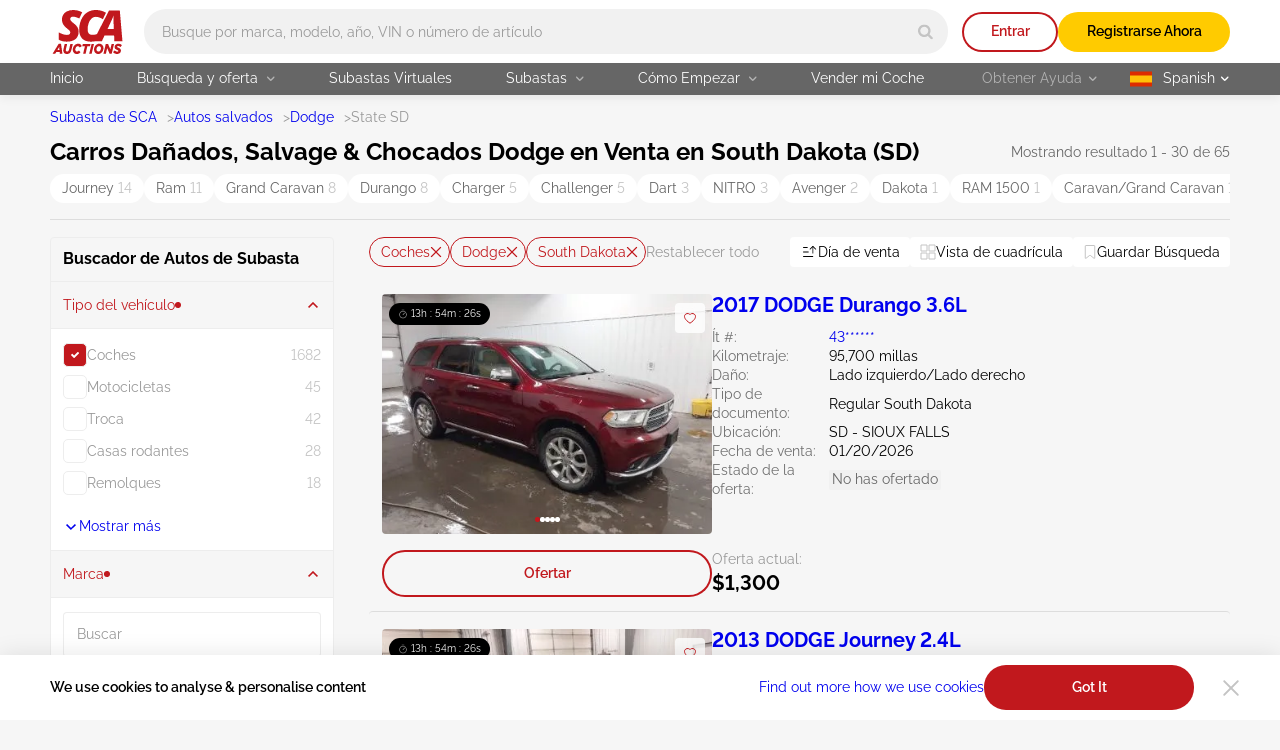

--- FILE ---
content_type: image/svg+xml
request_url: https://sca.auction/img/svg/faq-icon.svg
body_size: 1356
content:
<svg width="50" height="51" viewBox="0 0 50 51" fill="none" xmlns="http://www.w3.org/2000/svg">
<path d="M44.4299 15.6477H39.0982V6.32128C39.0957 4.64502 38.4281 3.03778 37.242 1.85263C36.0562 0.667858 34.4486 0.0014056 32.7719 1.77334e-05H6.34699C4.666 -0.00395795 3.05229 0.660697 1.86168 1.84727C0.671172 3.03417 0.00148039 4.64539 0 6.32674V27.7202C0.00397568 29.3994 0.675141 31.0084 1.86529 32.1928C3.0558 33.3773 4.66776 34.0405 6.34699 34.0365H9.52316V41.2902C9.52244 41.815 9.83796 42.2881 10.3226 42.4891C10.8073 42.69 11.3654 42.5787 11.7358 42.2071L19.8703 34.0364H21.4248V37.4457C21.4263 38.9178 22.01 40.3299 23.0487 41.3737C24.0875 42.4171 25.4966 43.0073 26.9691 43.0156H33.3627L40.2383 49.8808C40.6088 50.2524 41.1668 50.3637 41.6515 50.1628C42.1361 49.9618 42.4517 49.4883 42.4509 48.9639V43.0156H44.4301C45.9069 43.0142 47.323 42.4268 48.3671 41.3827C49.4116 40.3386 49.9986 38.9225 50 37.4457V21.2179C49.9986 19.7411 49.4116 18.325 48.3671 17.2809C47.323 16.2367 45.9069 15.6494 44.4301 15.648L44.4299 15.6477ZM19.3308 31.4463C18.9871 31.4455 18.6571 31.5814 18.4139 31.8243L12.0926 38.1406V32.7416C12.0926 32.3979 11.956 32.0683 11.7131 31.8254C11.4703 31.5825 11.141 31.4463 10.7973 31.4463H6.34641C5.3539 31.4517 4.40016 31.0621 3.6954 30.3631C2.99063 29.6641 2.5927 28.7132 2.5902 27.7207V6.32719C2.5902 5.33256 2.98669 4.37946 3.69143 3.67794C4.39656 2.97679 5.35215 2.58569 6.34641 2.59115H32.7714C33.762 2.59115 34.7123 2.98474 35.413 3.68553C36.1135 4.38597 36.507 5.33617 36.507 6.32719V27.7207C36.5045 28.7096 36.1095 29.6572 35.4094 30.3555C34.709 31.0541 33.7603 31.4463 32.7714 31.4463L19.3308 31.4463ZM47.4083 37.4463C47.4083 38.2364 47.0946 38.9942 46.5358 39.5527C45.977 40.1115 45.2192 40.4255 44.429 40.4255H41.1545C40.4389 40.4255 39.8592 41.0053 39.8592 41.7209V45.8661L34.8126 40.8296H34.8122C34.569 40.5867 34.239 40.4508 33.8953 40.4515H26.9679C26.1688 40.4584 25.4001 40.144 24.8351 39.5787C24.2699 39.0138 23.9554 38.2454 23.9627 37.4463V34.037H32.7709C34.4464 34.0355 36.0534 33.3698 37.2392 32.1861C38.4249 31.0021 39.0933 29.3963 39.0972 27.7207V18.2388H44.429C45.219 18.2388 45.9769 18.5529 46.5357 19.1113C47.0945 19.67 47.4082 20.4279 47.4082 21.2181L47.4083 37.4463Z" fill="#C4C4C4"/>
<path d="M19.7105 6.7198C18.1723 6.67787 16.6822 7.25976 15.5795 8.33324C14.4768 9.40672 13.8551 10.8805 13.8555 12.4195C13.8555 13.1347 14.4356 13.7148 15.1508 13.7148C15.8664 13.7148 16.4462 13.1347 16.4462 12.4195C16.4433 11.5817 16.7819 10.779 17.3841 10.1968C17.9819 9.60513 18.7979 9.28816 19.6379 9.32105C20.5646 9.35466 21.4277 9.8003 21.9918 10.5362C22.556 11.2717 22.7623 12.2208 22.5545 13.1244C22.3467 14.0279 21.7467 14.7916 20.9177 15.2073C20.1327 15.5882 19.4687 16.1802 19.0003 16.9165C18.5315 17.653 18.2771 18.5053 18.2648 19.3781V19.4092V20.0207C18.2648 20.736 18.8449 21.316 19.5601 21.316C20.2758 21.316 20.8555 20.736 20.8555 20.0207V19.4298C20.8584 19.0289 20.9744 18.6372 21.1898 18.2988C21.4048 17.9609 21.7113 17.6902 22.0731 17.5178C23.6016 16.7603 24.7104 15.3575 25.0946 13.6957C25.4791 12.0335 25.0986 10.2867 24.058 8.93469C23.0175 7.583 21.4258 6.76832 19.721 6.71484L19.7105 6.7198Z" fill="#C4C4C4"/>
<path d="M19.5492 24.0938C18.8336 24.0938 18.2539 24.6735 18.2539 25.3891V25.8608V25.8604C18.2539 26.576 18.8336 27.1557 19.5492 27.1557C20.2645 27.1557 20.8446 26.576 20.8446 25.8604V25.3887V25.3891C20.8446 25.0454 20.708 24.7161 20.4651 24.4733C20.2222 24.23 19.8926 24.0938 19.5492 24.0938Z" fill="#C4C4C4"/>
</svg>


--- FILE ---
content_type: image/svg+xml
request_url: https://sca.auction/img/svg/calendar-icon.svg
body_size: 137
content:
<svg width="20" height="20" viewBox="0 0 20 20" fill="none" xmlns="http://www.w3.org/2000/svg">
<path d="M18.3337 1.875H15.625V0.625C15.625 0.279375 15.3456 0 15 0C14.6544 0 14.375 0.279375 14.375 0.625V1.875H10.625V0.625C10.625 0.279375 10.345 0 10 0C9.655 0 9.375 0.279375 9.375 0.625V1.875H5.625V0.625C5.625 0.279375 5.345 0 5 0C4.655 0 4.375 0.279375 4.375 0.625V1.875H1.66688C0.74625 1.875 0 2.62063 0 3.54125V18.3331C0 19.2537 0.74625 20 1.66688 20H18.3337C19.2544 20 20 19.2537 20 18.3331V3.54125C20 2.62063 19.2544 1.875 18.3337 1.875ZM18.75 18.3331C18.75 18.5631 18.5631 18.75 18.3337 18.75H1.66688C1.43687 18.75 1.25 18.5631 1.25 18.3331V3.54125C1.25 3.31187 1.43687 3.125 1.66688 3.125H4.375V4.375C4.375 4.72062 4.655 5 5 5C5.345 5 5.625 4.72062 5.625 4.375V3.125H9.375V4.375C9.375 4.72062 9.655 5 10 5C10.345 5 10.625 4.72062 10.625 4.375V3.125H14.375V4.375C14.375 4.72062 14.6544 5 15 5C15.3456 5 15.625 4.72062 15.625 4.375V3.125H18.3337C18.5631 3.125 18.75 3.31187 18.75 3.54125V18.3331Z" fill="#333332"/>
<path d="M6.875 7.5H4.375V9.375H6.875V7.5Z" fill="#333332"/>
<path d="M6.875 10.625H4.375V12.5H6.875V10.625Z" fill="#333332"/>
<path d="M6.875 13.75H4.375V15.625H6.875V13.75Z" fill="#333332"/>
<path d="M11.25 13.75H8.75V15.625H11.25V13.75Z" fill="#333332"/>
<path d="M11.25 10.625H8.75V12.5H11.25V10.625Z" fill="#333332"/>
<path d="M11.25 7.5H8.75V9.375H11.25V7.5Z" fill="#333332"/>
<path d="M15.625 13.75H13.125V15.625H15.625V13.75Z" fill="#333332"/>
<path d="M15.625 10.625H13.125V12.5H15.625V10.625Z" fill="#333332"/>
<path d="M15.625 7.5H13.125V9.375H15.625V7.5Z" fill="#333332"/>
</svg>


--- FILE ---
content_type: image/svg+xml
request_url: https://sca.auction/img/sprite_auto.svg
body_size: 55600
content:
<svg xmlns="http://www.w3.org/2000/svg" xmlns:xlink="http://www.w3.org/1999/xlink"><defs>
<clipPath id="clip0_4414_4716">
<rect width="16" height="16" fill="white"/>
</clipPath>
<clipPath id="a"><path d="M0 0h32v32H0z"/></clipPath>
<clipPath id="clip0_3475_3527">
<rect width="14" height="14" fill="white"/>
</clipPath>
<clipPath id="a"><path d="M0 0h24v24H0z"/></clipPath>
<clipPath id="clip0_3309_4088">
<rect width="80" height="80" fill="white" transform="matrix(-1 0 0 1 80 0)"/>
</clipPath>
</defs><symbol id="account-icon" viewBox="0 0 24 24">
  <path d="M12 3C9.794 3 8 4.794 8 7C8 9.206 9.794 11 12 11C14.206 11 16 9.206 16 7C16 4.794 14.206 3 12 3ZM12 5C13.103 5 14 5.897 14 7C14 8.103 13.103 9 12 9C10.897 9 10 8.103 10 7C10 5.897 10.897 5 12 5ZM9.43555 14.2637C6.45655 14.8147 3 16.228 3 18.5V21H21V18.5C21 16.228 17.5435 14.8137 14.5645 14.2637L12 16.8281L9.43555 14.2637ZM8.79297 16.4492L10.5859 18.2422L11.3438 19H5V18.5C5 18.071 6.29897 17.0742 8.79297 16.4492ZM15.207 16.4492C17.701 17.0742 19 18.071 19 18.5V19H12.6562L13.4141 18.2422L15.207 16.4492Z"/>
</symbol><symbol id="aim-icon" viewBox="0 0 16 16">
<g clip-path="url(#clip0_4414_4716)">
<path d="M7.99935 5.33342C6.52602 5.33342 5.33268 6.52675 5.33268 8.00008C5.33268 9.47342 6.52602 10.6667 7.99935 10.6667C9.47268 10.6667 10.666 9.47342 10.666 8.00008C10.666 6.52675 9.47268 5.33342 7.99935 5.33342ZM13.9593 7.33342C13.6527 4.55341 11.446 2.34675 8.66602 2.04008V0.666748H7.33268V2.04008C4.55268 2.34675 2.34602 4.55341 2.03935 7.33342H0.666016V8.66675H2.03935C2.34602 11.4467 4.55268 13.6534 7.33268 13.9601V15.3334H8.66602V13.9601C11.446 13.6534 13.6527 11.4467 13.9593 8.66675H15.3327V7.33342H13.9593ZM7.99935 12.6667C5.42268 12.6667 3.33268 10.5767 3.33268 8.00008C3.33268 5.42341 5.42268 3.33341 7.99935 3.33341C10.576 3.33341 12.666 5.42341 12.666 8.00008C12.666 10.5767 10.576 12.6667 7.99935 12.6667Z"/>
</g>

</symbol><symbol id="amex-bw-icon" viewBox="0 0 35 36">
    <title>amex 2</title>
    <g id="Page-1" stroke="none" stroke-width="1" fill="none" fill-rule="evenodd">
        <g id="amex-2" transform="translate(-0.000000, 0.000000)">
            <path d="M6.72970003,16.5193 C6.39426003,16.4398 6.06032003,16.6018 5.90869003,16.9139 L5.17950003,18.4139 C5.06718003,18.6464 5.07887003,18.9224 5.21012003,19.1429 C5.34575003,19.3649 5.58057003,19.4998 5.83281003,19.4998 L6.56201003,19.4998 C6.96452003,19.4998 7.29121003,19.1638 7.29121003,18.7498 L7.29121003,17.2498 C7.29121003,16.9018 7.05933003,16.5989 6.72970003,16.5193 Z" id="Path" fill="#C4C4C4" fill-rule="nonzero"/>
            <path d="M26.7645,17.469 L25.3076,15.9705 C25.2187,15.879 25.102,15.8235 24.9766,15.7875 C24.946,15.7785 24.9182,15.7724 24.8862,15.768 C24.8541,15.765 24.8249,15.75 24.7914,15.75 L22.6038,15.75 C22.2013,15.75 21.8746,16.086 21.8746,16.5 C21.8746,16.914 22.2013,17.2501 22.6038,17.2501 L24.0622,17.2501 L24.0622,18.7501 L22.6038,18.7501 C22.2013,18.7501 21.8746,19.0861 21.8746,19.5001 C21.8746,19.9141 22.2013,20.2501 22.6038,20.2501 L24.7914,20.2501 C24.8876,20.2501 24.9824,20.2307 25.0699,20.1916 C25.1589,20.1542 25.2406,20.0986 25.3076,20.0281 L26.7645,18.5296 C27.0489,18.2371 27.0489,17.7615 26.7645,17.469 Z" id="Path" fill="#C4C4C4" fill-rule="nonzero"/>
            <path d="M34.8306,22.0199 L31.5726,17.9998 L34.8291,13.9798 C35.0114,13.7564 35.0493,13.4443 34.9298,13.1818 C34.8102,12.9177 34.5535,12.7498 34.2706,12.7498 L30.6247,12.7498 C30.4308,12.7498 30.2455,12.8293 30.1084,12.9688 L28.4372,14.6893 L26.7659,12.9703 C26.6288,12.8293 26.4436,12.7498 26.2496,12.7498 L16.7399,12.7498 C16.4832,12.7498 16.2455,12.8878 16.1142,13.1143 L14.5523,15.7933 L12.9904,13.1143 C12.8592,12.8878 12.6215,12.7498 12.3648,12.7498 L5.10365003,12.7498 C4.82802003,12.7498 4.57570003,12.9103 4.45177003,13.1638 L0.0767139329,22.1639 C-0.0356018671,22.3964 -0.0239122671,22.6724 0.107339033,22.8929 C0.241530033,23.1149 0.476279033,23.2499 0.728597033,23.2499 L4.37445003,23.2499 C4.65008003,23.2499 4.90240003,23.0893 5.02633003,22.8358 L5.55278003,21.7498 L5.83278003,21.7498 L5.83278003,22.4999 C5.83278003,22.9139 6.15947003,23.2499 6.56198003,23.2499 L12.3954,23.2499 C12.7483,23.2499 13.0429,22.9919 13.1099,22.6484 L13.2018,22.8359 C13.3257,23.0894 13.5766,23.2499 13.8537,23.2499 L15.312,23.2499 C15.5876,23.2499 15.84,23.0894 15.9639,22.8359 L16.0558,22.6484 C16.1228,22.9919 16.4174,23.2499 16.7703,23.2499 L26.2496,23.2499 C26.4436,23.2499 26.6288,23.1704 26.7659,23.0309 L28.4372,21.3119 L30.1084,23.0309 C30.2455,23.1704 30.4308,23.2499 30.6247,23.2499 L34.2706,23.2499 C34.5535,23.2499 34.8101,23.0819 34.9312,22.8179 C35.0508,22.5554 35.0129,22.2434 34.8306,22.0199 Z M18.9289,21.7498 L17.4996,21.7498 L17.4996,19.4998 C17.4996,19.1518 17.2677,18.8489 16.9381,18.7693 C16.6042,18.6898 16.2687,18.8518 16.1171,19.1639 L14.8615,21.7499 L14.3029,21.7499 L13.0472,19.1639 C12.8955,18.8518 12.563,18.6898 12.2262,18.7693 C11.8981,18.8489 11.6662,19.1518 11.6662,19.4998 L11.6662,21.7498 L7.29117003,21.7498 L7.29117003,20.9998 C7.29117003,20.5858 6.96448003,20.2498 6.56198003,20.2498 L5.10372003,20.2498 C4.82809003,20.2498 4.57577003,20.4103 4.45183003,20.6638 L3.92389003,21.7498 L1.90699003,21.7498 L5.55284003,14.2497 L8.74950003,14.2497 L8.74950003,19.4998 C8.74950003,19.9138 9.07620003,20.2499 9.47870003,20.2499 C9.88121003,20.2499 10.2079,19.9138 10.2079,19.4998 L10.2079,14.2497 L11.9521,14.2497 L13.9267,17.6353 C14.1892,18.0867 14.9155,18.0867 15.1765,17.6353 L17.154,14.2497 L18.9289,14.2497 L18.9289,21.7498 L18.9289,21.7498 Z M30.9266,21.7513 L30.9266,21.7498 L28.9521,19.7189 C28.6677,19.4263 28.2054,19.4263 27.921,19.7189 L25.9478,21.7498 L20.3871,21.7498 L20.3871,14.2498 L25.9478,14.2498 L27.9224,16.2808 C28.2068,16.5733 28.669,16.5733 28.9535,16.2808 L30.9266,14.2498 L32.7146,14.2498 L30.0662,17.5199 C29.8401,17.7989 29.8401,18.2023 30.0662,18.4813 L32.7146,21.7513 L30.9266,21.7513 Z" id="Shape" fill="#C4C4C4" fill-rule="nonzero"/>
            <rect id="Rectangle" x="3.28593259e-08" y="0" width="35" height="36"/>
        </g>
    </g>
</symbol><symbol id="arrow-faq-icon"><path d="M9 10.383 5.51 6.726a.938.938 0 0 0-1.37 0 1.05 1.05 0 0 0 0 1.435l4.214 4.416a.884.884 0 0 0 1.291 0L13.86 8.16a1.05 1.05 0 0 0 0-1.435.938.938 0 0 0-1.37 0L9 10.383Z"/></symbol><symbol id="arrow-icon" viewBox="0 0 8 5">
  <path d="M3.75456 3.27018L1.20703 0.722656C0.930989 0.446615 0.483073 0.446615 0.207031 0.722656C-0.0690104 0.998697 -0.0690104 1.44661 0.207031 1.72265L3.2832 4.79882C3.54362 5.05924 3.96615 5.05924 4.22591 4.79882L7.30208 1.72265C7.57812 1.44661 7.57812 0.998697 7.30208 0.722656C7.02604 0.446615 6.57812 0.446615 6.30208 0.722656L3.75456 3.27018Z"/>
</symbol><symbol id="arrow-left-icon" viewBox="0 0 8 12">
<path d="M2.92871 6L6.75 2.17871C7.16406 1.76465 7.16406 1.09277 6.75 0.678711C6.33594 0.264648 5.66406 0.264648 5.25 0.678711L0.635742 5.29297C0.245117 5.68359 0.245117 6.31738 0.635742 6.70703L5.25 11.3213C5.66406 11.7354 6.33594 11.7354 6.75 11.3213C7.16406 10.9072 7.16406 10.2354 6.75 9.82129L2.92871 6Z"/>
</symbol><symbol id="arrow-thin-icon" viewBox="0 0 12 7"><g fill="none">
<path d="M1 1L5.8 5.8L10.6 1" stroke-miterlimit="10" stroke-linecap="round" stroke-linejoin="round"/>
</g></symbol><symbol id="back-icon" viewBox="0 0 16 16"><g fill="none">
<path d="M10.9999 14H7.99987C7.82306 14 7.65349 13.9298 7.52847 13.8047C7.40345 13.6797 7.33321 13.5101 7.33321 13.3333C7.33321 13.1565 7.40345 12.987 7.52847 12.8619C7.65349 12.7369 7.82306 12.6667 7.99987 12.6667H10.9999C11.7955 12.6667 12.5586 12.3506 13.1212 11.788C13.6838 11.2254 13.9999 10.4623 13.9999 9.66667C13.9999 8.87102 13.6838 8.10796 13.1212 7.54535C12.5586 6.98274 11.7955 6.66667 10.9999 6.66667H2.94254L5.13787 8.862C5.25931 8.98773 5.32651 9.15614 5.32499 9.33093C5.32347 9.50573 5.25336 9.67294 5.12975 9.79655C5.00615 9.92015 4.83894 9.99026 4.66414 9.99178C4.48934 9.9933 4.32094 9.92611 4.19521 9.80467L0.861874 6.47133C0.79979 6.40941 0.750533 6.33584 0.716924 6.25484C0.683315 6.17385 0.666016 6.08702 0.666016 5.99933C0.666016 5.91164 0.683315 5.82482 0.716924 5.74382C0.750533 5.66283 0.79979 5.58926 0.861874 5.52733L4.19521 2.194C4.25671 2.13033 4.33027 2.07954 4.4116 2.0446C4.49294 2.00966 4.58042 1.99127 4.66894 1.9905C4.75746 1.98973 4.84525 2.0066 4.92718 2.04012C5.00911 2.07364 5.08354 2.12314 5.14614 2.18574C5.20873 2.24833 5.25823 2.32277 5.29176 2.4047C5.32528 2.48663 5.34214 2.57442 5.34137 2.66293C5.34061 2.75145 5.32221 2.83893 5.28728 2.92027C5.25234 3.00161 5.20155 3.07517 5.13787 3.13667L2.94254 5.33333H10.9999C12.1491 5.33333 13.2513 5.78988 14.064 6.60254C14.8767 7.41519 15.3332 8.5174 15.3332 9.66667C15.3332 10.8159 14.8767 11.9181 14.064 12.7308C13.2513 13.5435 12.1491 14 10.9999 14Z" fill="#c1181d"/>
</g></symbol><symbol id="bell-notify-icon"><path d="M15.187 15.188H2.812a.563.563 0 0 1-.5-.816 10.204 10.204 0 0 0 1.063-4.5V7.875a5.625 5.625 0 0 1 11.25 0v1.986a10.202 10.202 0 0 0 1.063 4.5.562.562 0 0 1-.5.826ZM3.684 14.062h10.631a11.329 11.329 0 0 1-.815-4.201V7.875a4.5 4.5 0 1 0-9 0v1.986a11.329 11.329 0 0 1-.816 4.201Z"/><path d="M9 17.438a2.812 2.812 0 0 1-2.813-2.813.562.562 0 1 1 1.125 0c0 .447.179.876.495 1.193a1.733 1.733 0 0 0 2.386 0 .565.565 0 0 1 .798.798A2.815 2.815 0 0 1 9 17.438ZM9 3.375a.563.563 0 0 1-.563-.563V1.125a.562.562 0 1 1 1.126 0v1.688A.563.563 0 0 1 9 3.375Zm5.625-.562a1.125 1.125 0 1 1 0-2.25 1.125 1.125 0 0 1 0 2.25Z"/></symbol><symbol id="bid-icon" viewBox="0 0 21 21">
  <path d="M18.1887 18.6503C18.3993 18.6501 18.6016 18.5682 18.7529 18.4219C18.9042 18.2753 18.9926 18.0759 18.9995 17.8655C19.0065 17.6551 18.9314 17.4501 18.7901 17.2941L12.6273 10.4842L14.676 8.6302C15.0953 8.25066 15.3466 7.72009 15.3747 7.1553C15.4028 6.59037 15.2054 6.0375 14.8259 5.61822L12.5931 3.15118C12.2136 2.7319 11.683 2.48047 11.1182 2.45235C10.5533 2.42423 10.0004 2.62162 9.581 3.00103L4.28006 7.79889C3.86078 8.17843 3.6095 8.70901 3.58137 9.27379C3.55326 9.83872 3.75065 10.3916 4.13021 10.8109L6.36307 13.2779H6.36293C6.74147 13.6985 7.27264 13.9501 7.83768 13.9767C7.87377 13.9786 7.91 13.9796 7.94608 13.9796L7.94623 13.9795C8.47447 13.9804 8.98405 13.7836 9.37461 13.4279L11.4237 11.5735L17.5868 18.3833V18.3835C17.7408 18.5537 17.9594 18.6507 18.1889 18.6504L18.1887 18.6503ZM8.28541 12.2244C8.18657 12.3172 8.05382 12.3646 7.91861 12.3554C7.78368 12.3492 7.65673 12.289 7.56644 12.1886L5.33357 9.72157C5.14503 9.51302 5.16111 9.19114 5.36951 9.0023L10.6705 4.20444C10.879 4.01589 11.201 4.03198 11.3897 4.24038L13.6226 6.70743C13.8111 6.91597 13.7951 7.23785 13.5868 7.4267L8.28541 12.2244Z"/>
  <path d="M2.81156 18.6499H13.3675C13.6574 18.6499 13.9253 18.4951 14.0703 18.2441C14.2152 17.9929 14.2152 17.6835 14.0703 17.4325C13.9253 17.1813 13.6574 17.0267 13.3675 17.0267H2.81156C2.52157 17.0267 2.25361 17.1813 2.10869 17.4325C1.96377 17.6835 1.96377 17.9929 2.10869 18.2441C2.25361 18.4951 2.52159 18.6499 2.81156 18.6499Z"/>
</symbol><symbol id="bidding-icon" viewBox="0 0 50 50">
  <path d="M41 20.2511C40.914 19.8071 40.5095 19.4676 40.0534 19.5025C28.0063 19.5025 15.9506 19.5025 3.90353 19.5025C3.74864 19.4938 3.60236 19.5199 3.45607 19.5808C3.24094 19.7549 3.06884 19.9812 3 20.2685V43.2489C3.08605 43.6929 3.49049 44.0324 3.94656 43.9975C15.9937 43.9975 28.0494 43.9975 40.0965 43.9975C40.2514 44.0062 40.3976 43.9801 40.5439 43.9192C40.7591 43.7451 40.9312 43.5188 41 43.2315V20.2511ZM39.2704 42.2479C27.7396 42.2479 16.2088 42.2479 4.67799 42.2479C4.67799 35.2493 4.67799 28.2507 4.67799 21.2521C4.6952 21.2521 4.72101 21.2521 4.73822 21.2521C16.269 21.2521 27.7998 21.2521 39.3306 21.2521C39.3306 28.2507 39.3306 35.2493 39.3306 42.2479C39.3134 42.2479 39.2876 42.2479 39.2704 42.2479Z"/>
  <path d="M11.121 23.2134C11.5181 23.1616 11.9152 23.1789 12.3124 23.1702C17.259 23.1702 22.2143 23.1702 27.161 23.1702C28.9739 23.1789 30.7868 23.153 32.5911 23.1789C32.9968 23.153 33.394 23.4292 33.4889 23.8263C33.9465 25.363 35.1637 26.6579 36.6831 27.1932C36.9421 27.2881 37.2442 27.3572 37.4083 27.5989C37.6327 27.8924 37.5723 28.2809 37.5982 28.6176C37.5896 30.8967 37.6154 33.1758 37.5896 35.4462C37.6327 35.8865 37.3478 36.3182 36.9162 36.4218C35.3018 36.9138 33.981 38.2347 33.4975 39.849C33.4199 40.2634 33.0141 40.5742 32.5825 40.5224C25.538 40.531 18.4935 40.531 11.4404 40.5224C11.0088 40.5742 10.5685 40.2893 10.4649 39.8577C9.99874 38.321 8.78149 37.0347 7.2621 36.4995C7.00311 36.4045 6.70096 36.3354 6.53693 36.0937C6.32974 35.8347 6.37291 35.4894 6.35564 35.1786C6.34701 33.0463 6.35564 30.9226 6.35564 28.7903C6.35564 28.5054 6.35564 28.2205 6.39018 27.9356C6.44197 27.6075 6.71823 27.3572 7.02901 27.2709C8.6002 26.8133 9.88651 25.5702 10.4131 24.0421C10.5081 23.6796 10.7153 23.2911 11.121 23.2134ZM8.10813 28.7385C8.10813 30.819 8.10813 32.8909 8.10813 34.9714C9.82608 35.6621 11.2419 37.0692 11.9239 38.7872C18.6317 38.7958 25.3394 38.7872 32.0472 38.7872C32.7292 37.0692 34.1364 35.6448 35.863 34.9714C35.8802 32.8909 35.8716 30.8104 35.8716 28.7212C34.1536 28.0392 32.7379 26.6234 32.0559 24.9054C25.3481 24.8968 18.6489 24.9141 11.9411 24.8968C11.2419 26.632 9.83471 28.0478 8.10813 28.7385Z"/>
  <path d="M21.2473 26.7011C22.43 26.5285 23.6645 26.7788 24.6832 27.4004C25.6673 27.9874 26.4357 28.9112 26.85 29.9816C27.3162 31.173 27.3162 32.5456 26.8414 33.737C26.3752 34.9369 25.4429 35.9556 24.2861 36.5254C23.371 36.9743 22.3177 37.147 21.2991 37.0088C19.9437 36.8275 18.6833 36.0851 17.8545 35.006C17.1294 34.0564 16.7409 32.8478 16.7927 31.6478C16.8445 30.2838 17.4574 28.9543 18.4588 28.0392C19.2185 27.3227 20.2113 26.8565 21.2473 26.7011ZM21.653 28.4018C20.3581 28.514 19.1754 29.4205 18.7351 30.6464C18.338 31.6996 18.4934 32.9427 19.1581 33.8578C19.7451 34.6866 20.712 35.2391 21.7307 35.3082C22.7062 35.3858 23.7076 35.0233 24.4069 34.3326C25.1493 33.6247 25.5378 32.5801 25.4429 31.5528C25.3652 30.5255 24.7954 29.5586 23.9494 28.9802C23.2846 28.5313 22.4559 28.3241 21.653 28.4018Z"/>
  <path d="M12.183 30.5773C12.9168 30.4046 13.6938 30.9916 13.7456 31.7341C13.8233 32.4247 13.2535 33.0981 12.5629 33.1412C11.855 33.2276 11.1557 32.6146 11.1471 31.8981C11.1125 31.2938 11.5787 30.6981 12.183 30.5773ZM12.347 31.4319C12.0276 31.4923 11.8981 31.9413 12.1399 32.1657C12.3729 32.4161 12.8478 32.252 12.8736 31.9154C12.9254 31.6218 12.6319 31.3542 12.347 31.4319Z"/>
  <path d="M31.2615 30.577C31.9867 30.3957 32.7723 30.9741 32.8327 31.7252C32.919 32.4244 32.3406 33.1064 31.6414 33.1496C30.9594 33.2187 30.3033 32.6661 30.2428 31.9841C30.1565 31.3453 30.6313 30.7065 31.2615 30.577ZM31.3133 31.4748C31.0284 31.6216 31.037 32.0791 31.3219 32.2259C31.6068 32.3985 32.0039 32.1395 31.9608 31.8115C31.9521 31.5093 31.5723 31.3108 31.3133 31.4748Z"/>
  <path d="M45.8513 24.5166C43.5204 18.6721 41.1981 12.8276 38.8672 6.98309C38.7464 6.69821 38.66 6.35289 38.3924 6.16297C38.1421 5.97304 37.8054 5.95578 37.5205 6.07664C26.4531 10.4967 15.3684 14.8995 4.29238 19.3109C4.01613 19.4059 3.71398 19.5267 3.46362 19.708L8.02181 19.6994C17.8202 15.7887 27.6185 11.8952 37.4169 7.99315C39.9809 14.4419 42.5535 20.8821 45.1175 27.3309C43.7794 27.8661 42.4326 28.4014 41.0945 28.9366V30.8013C42.9074 30.0762 44.729 29.3596 46.5419 28.6258C46.8441 28.5222 47.0512 28.2373 47.1203 27.9266V27.6935C46.7232 26.6316 46.2657 25.587 45.8513 24.5166Z" fill="#C1181D"/>
  <path d="M38.2715 14.9081C38.142 14.5283 37.7449 14.2606 37.3392 14.3124C35.7334 14.4506 34.0759 13.7945 33.0227 12.5686C32.8501 12.37 32.686 12.1369 32.427 12.0679C32.1076 11.9556 31.7882 12.1197 31.4861 12.2233C25.6157 14.5542 19.7539 16.8937 13.8922 19.2332C13.6591 19.3109 13.5037 19.5008 13.3828 19.6994H17.4058C22.2402 17.7742 27.0746 15.8405 31.9091 13.9153C33.1867 15.2621 35.0255 16.0563 36.8816 16.0563C37.3651 17.2649 37.8485 18.4735 38.3233 19.6821H40.1967C39.5492 18.1023 38.9449 16.4966 38.2715 14.9081Z" fill="#C1181D"/>
</symbol><symbol id="call-icon"><path d="M13.377 17.063c-.848 0-1.74-.203-2.663-.593a14.08 14.08 0 0 1-2.692-1.545 23.41 23.41 0 0 1-2.528-2.152 22.407 22.407 0 0 1-2.152-2.52c-.645-.9-1.163-1.8-1.53-2.67-.39-.93-.585-1.83-.585-2.678 0-.585.105-1.14.307-1.658A4.006 4.006 0 0 1 2.54 1.794c.578-.57 1.238-.855 1.943-.855.292 0 .592.067.847.187.293.135.54.337.72.607l1.74 2.453c.158.218.278.428.36.638.098.224.15.45.15.667 0 .285-.082.563-.24.825a3 3 0 0 1-.502.637l-.51.533a.366.366 0 0 0 .022.052c.09.158.27.428.615.833.368.42.713.803 1.058 1.155.442.435.81.78 1.155 1.065.427.36.705.54.87.623l-.015.037.547-.54c.233-.233.458-.405.675-.518.413-.255.938-.3 1.463-.082.195.083.405.195.63.353l2.49 1.77c.277.187.48.427.6.712.112.285.165.547.165.81 0 .36-.083.72-.24 1.057-.158.338-.353.63-.6.9-.428.473-.893.81-1.433 1.028-.517.21-1.08.323-1.672.323Zm-8.895-15c-.413 0-.795.18-1.163.54a2.877 2.877 0 0 0-.735 1.057c-.157.39-.232.803-.232 1.245 0 .697.165 1.455.495 2.235.337.795.81 1.62 1.41 2.445a20.75 20.75 0 0 0 2.032 2.385c.75.742 1.56 1.432 2.393 2.04.81.592 1.642 1.072 2.467 1.418 1.283.547 2.483.674 3.473.262.382-.157.72-.397 1.027-.742.173-.188.308-.39.42-.63.09-.188.135-.383.135-.578 0-.12-.022-.24-.082-.375a.568.568 0 0 0-.21-.225l-2.49-1.77a2.15 2.15 0 0 0-.413-.232c-.165-.068-.232-.136-.487.022a1.71 1.71 0 0 0-.435.338l-.57.562a1.069 1.069 0 0 1-1.088.225l-.202-.09a6.392 6.392 0 0 1-1.065-.758c-.36-.307-.75-.667-1.223-1.132A26.199 26.199 0 0 1 6.822 9.09c-.353-.412-.608-.765-.765-1.057l-.09-.225a1.4 1.4 0 0 1-.06-.375c0-.27.097-.51.285-.698l.562-.585c.15-.15.263-.293.338-.42a.481.481 0 0 0 .082-.255c0-.06-.022-.15-.06-.24a2.152 2.152 0 0 0-.24-.397l-1.74-2.46a.691.691 0 0 0-.277-.233.94.94 0 0 0-.375-.083Zm6.27 9.194-.12.51.202-.524c-.037-.008-.067 0-.082.014ZM14.164 7.313a.567.567 0 0 1-.562-.563c0-.27-.27-.832-.72-1.313-.443-.472-.93-.75-1.343-.75a.567.567 0 0 1-.562-.562c0-.308.255-.563.562-.563.728 0 1.493.39 2.16 1.103.623.667 1.028 1.485 1.028 2.085a.567.567 0 0 1-.563.563ZM16.79 7.313a.567.567 0 0 1-.563-.563 4.69 4.69 0 0 0-4.688-4.688.567.567 0 0 1-.562-.562c0-.308.255-.563.562-.563a5.822 5.822 0 0 1 5.813 5.813.567.567 0 0 1-.563.563Z"/></symbol><symbol id="chat-icon" viewBox="0 0 21 21">
  <path d="M8.29126 16.1503C8.29126 16.1503 3.89432 16.0935 2.23529 16.0012C2.13162 15.9953 2.04253 15.9258 2.01147 15.8267C1.98039 15.7277 2.01382 15.6196 2.0954 15.5556C2.75023 15.0355 3.83842 14.1614 3.83842 14.1614C0.39004 10.3965 3.17756 4.14955 8.29115 4.19026C10.4277 4.19026 12.402 5.32998 13.4699 7.18021C14.5382 9.03059 14.5382 11.3099 13.4699 13.1604C12.4018 15.0106 10.4275 16.1504 8.29115 16.1504L8.29126 16.1503ZM18.907 17.3547L17.5006 16.2131C20.1545 13.2754 18.3591 8.40495 14.499 7.82178C15.93 11.3445 13.7234 15.6035 10.1484 16.5463V16.5462C11.0925 17.4538 12.3518 17.9599 13.6613 17.9579C13.6613 17.9579 17.3082 17.8962 18.7662 17.7984V17.7985C18.869 17.7918 18.957 17.7228 18.9882 17.6248C19.0193 17.5267 18.9872 17.4195 18.9073 17.3547H18.907Z"/>
</symbol><symbol id="check-banner-green-icon" viewBox="0 0 48 48">
<path fill-rule="evenodd" clip-rule="evenodd" d="M17.4545 31.6818L8.86364 23.0909L6 25.9545L17.4545 37.4091L42 12.8636L39.1364 10L17.4545 31.6818Z"/>
</symbol><symbol id="close-icon" viewBox="0 0 14 14">
  <path d="M1.74288 0.992661C1.43746 0.992661 1.1628 1.17796 1.04781 1.46068C0.933551 1.74339 1.00093 2.06712 1.21993 2.28026L5.93965 6.99998L1.21993 11.7197C1.02364 11.9079 0.94527 12.187 1.01338 12.4499C1.08223 12.7129 1.28731 12.918 1.55025 12.9868C1.81319 13.0549 2.09224 12.9765 2.28047 12.7803L7.0002 8.06053L11.7199 12.7803C11.9082 12.9765 12.1872 13.0549 12.4502 12.9868C12.7131 12.918 12.9182 12.7129 12.987 12.4499C13.0551 12.187 12.9768 11.9079 12.7805 11.7197L8.06075 6.99998L12.7805 2.28026C13.0024 2.06493 13.069 1.7346 12.9482 1.45042C12.8281 1.16551 12.5446 0.983871 12.2356 0.992661C12.0407 0.99852 11.8554 1.07982 11.7199 1.21971L7.0002 5.93944L2.28047 1.21971C2.13912 1.07469 1.94503 0.992661 1.74288 0.992661Z"/>
</symbol><symbol id="copy-icon" viewBox="0 0 14 14">
<path d="M8.50391 14H3.28125C2.07503 14 1.09375 13.0187 1.09375 11.8125V4.40234C1.09375 3.19612 2.07503 2.21484 3.28125 2.21484H8.50391C9.71013 2.21484 10.6914 3.19612 10.6914 4.40234V11.8125C10.6914 13.0187 9.71013 14 8.50391 14ZM3.28125 3.30859C2.67819 3.30859 2.1875 3.79929 2.1875 4.40234V11.8125C2.1875 12.4156 2.67819 12.9062 3.28125 12.9062H8.50391C9.10696 12.9062 9.59766 12.4156 9.59766 11.8125V4.40234C9.59766 3.79929 9.10696 3.30859 8.50391 3.30859H3.28125ZM12.8789 10.4453V2.1875C12.8789 0.981277 11.8976 0 10.6914 0H4.62109C4.31903 0 4.07422 0.244812 4.07422 0.546875C4.07422 0.848938 4.31903 1.09375 4.62109 1.09375H10.6914C11.2945 1.09375 11.7852 1.58444 11.7852 2.1875V10.4453C11.7852 10.7474 12.03 10.9922 12.332 10.9922C12.6341 10.9922 12.8789 10.7474 12.8789 10.4453Z"/>
</symbol><symbol id="cross-over-icon" viewBox="0 0 12 12">
<path d="M6 0V1H10.3L4.15 7.15L4.85 7.85L11 1.7V5.95H12V0H6ZM9 11H1V3H6L7 2H0V12H10V5L9 6V11Z"/>
</symbol><symbol id="discover-bw-icon" viewBox="0 0 44 36">
    <title>brands-and-logotypes 2</title>
    <g id="Page-1" stroke="none" stroke-width="1" fill="none" fill-rule="evenodd">
        <g id="brands-and-logotypes-2">
            <polygon id="Path" fill="#C4C4C4" fill-rule="nonzero" points="36.4948 15.727 36.4948 14.5518 32.7402 14.5518 32.7402 21.481 36.4948 21.481 36.4948 20.3079 34.0636 20.3079 34.0636 18.4371 36.4069 18.4371 36.4069 17.264 34.0636 17.264 34.0636 15.727"/>
            <path d="M40.1961,18.5645 C41.1925,18.357 41.7433,17.6614 41.7433,16.5999 C41.7433,15.3027 40.8665,14.554 39.3397,14.554 L37.3756,14.554 L37.3756,21.4832 L38.699,21.4832 L38.699,18.699 L38.8707,18.699 L40.703,21.4832 L42.334,21.4832 L40.1961,18.5645 Z M39.0843,17.7428 L38.699,17.7428 L38.7,15.6457 L39.1067,15.6457 C39.9325,15.6457 40.3801,15.9982 40.3801,16.6718 C40.3801,17.3694 39.9304,17.7428 39.0843,17.7428 Z" id="Shape" fill="#C4C4C4" fill-rule="nonzero"/>
            <path d="M42.332,14.4153 C42.0408,14.4153 41.8098,14.651 41.8098,14.9461 C41.8098,15.2412 42.0428,15.4768 42.332,15.4768 C42.612,15.4768 42.845,15.238 42.845,14.9461 C42.845,14.6551 42.612,14.4153 42.332,14.4153 Z M42.3269,15.3819 C42.1031,15.3819 41.9151,15.188 41.9151,14.9471 C41.9151,14.7062 42.1011,14.5112 42.3269,14.5112 C42.5528,14.5112 42.7398,14.7083 42.7398,14.9471 C42.7398,15.1859 42.5558,15.3819 42.3269,15.3819 Z" id="Shape" fill="#C4C4C4" fill-rule="nonzero"/>
            <path d="M42.3985,15.0013 C42.4822,14.9784 42.5282,14.9158 42.5282,14.8313 C42.5282,14.7083 42.4465,14.6426 42.3014,14.6426 L42.1093,14.6426 L42.1093,15.2516 L42.2513,15.2516 L42.2513,15.0148 L42.4189,15.2516 L42.5926,15.2516 L42.3985,15.0013 Z M42.2748,14.9127 L42.2523,14.9127 L42.2523,14.7542 L42.2768,14.7542 C42.3474,14.7542 42.3831,14.7802 42.3831,14.8324 C42.3831,14.8876 42.3453,14.9127 42.2748,14.9127 Z" id="Shape" fill="#C4C4C4" fill-rule="nonzero"/>
            <polygon id="Path" fill="#C4C4C4" fill-rule="nonzero" points="7.52639 14.5518 6.203 14.5518 6.203 21.481 7.52639 21.481"/>
            <path d="M10.7608,17.2097 C9.96469,16.9105 9.73067,16.7113 9.73067,16.338 C9.73067,15.9011 10.1476,15.5695 10.7189,15.5695 C11.1143,15.5695 11.4414,15.7363 11.7868,16.1315 L12.4796,15.2045 C11.9084,14.6967 11.2278,14.437 10.4838,14.437 C9.28204,14.437 8.36845,15.2879 8.36845,16.4214 C8.36845,17.3755 8.79357,17.8646 10.0372,18.3213 C10.5564,18.508 10.82,18.6321 10.9529,18.7155 C11.2186,18.8917 11.3504,19.142 11.3504,19.4329 C11.3504,19.994 10.913,20.4111 10.3224,20.4111 C9.69183,20.4111 9.18087,20.0878 8.87736,19.4861 L8.021,20.3276 C8.6321,21.2422 9.3638,21.6478 10.3704,21.6478 C11.7479,21.6478 12.7136,20.7135 12.7136,19.3725 C12.7126,18.2713 12.265,17.7718 10.7608,17.2097 Z" id="Path" fill="#C4C4C4" fill-rule="nonzero"/>
            <path d="M1.94165,14.5539977 L0,14.5539977 L0,21.4832 L1.93449,21.4832 C2.9605,21.4832 3.70241,21.2329 4.35542,20.6813 C5.13003,20.0285 5.58683,19.0431 5.58683,18.0233 C5.58683,15.9773 4.08972,14.5519 1.94165,14.5539977 Z M3.48883,19.7574 C3.07393,20.1401 2.53334,20.308 1.67901,20.308 L1.32339,20.308 L1.32339,15.726 L1.67901,15.726 C2.53232,15.726 3.05145,15.8825 3.48883,16.286 C3.94767,16.7021 4.22359,17.3465 4.22359,18.0108 C4.22359,18.6781 3.9487,19.3413 3.48883,19.7574 Z" id="Shape" fill="#C4C4C4" fill-rule="nonzero"/>
            <polygon id="Path" fill="#C4C4C4" fill-rule="nonzero" points="30.7077 14.554 28.8723 19.2079 27.0625 14.554 25.6155 14.554 28.4973 21.6584 29.2075 21.6584 32.1414 14.554"/>
            <path d="M22.4168,14.3547 C20.9218,14.3547 19.6362,15.2828 19.0895,16.6061 C18.9055,17.0472 18.8064,17.5321 18.8064,18.0409 C18.8064,20.0754 20.4231,21.7261 22.4168,21.7261 C24.0376,21.7261 25.4121,20.6364 25.8658,19.1359 C25.8873,19.0722 25.8995,19.0076 25.9179,18.944 C25.9302,18.8898 25.9455,18.8366 25.9557,18.7834 C26.0058,18.5436 26.0293,18.2943 26.0293,18.0389 C26.0293,16.0044 24.4126,14.3547 22.4168,14.3547 Z" id="Path" fill="#C4C4C4" fill-rule="nonzero"/>
            <path d="M16.7135,15.6311 C17.346,15.6311 17.8253,15.8616 18.3741,16.4111 L18.3741,14.8219 C17.7936,14.5206 17.3144,14.3965 16.7451,14.3965 C14.7391,14.3965 13.1305995,16.0076 13.1305995,18.0222 C13.1296,20.0577 14.6962,21.6354 16.7124,21.6354 C17.2837,21.6354 17.7722,21.5228 18.3731,21.2319 L18.3731,19.6406 C17.8437,20.1818 17.3746,20.4008 16.7748,20.4008 C15.4412,20.4008 14.4959,19.4133 14.4959,18.0107 C14.4959,16.6822 15.4718,15.6311 16.7135,15.6311 Z" id="Path" fill="#C4C4C4" fill-rule="nonzero"/>
            <rect id="Rectangle" x="0" y="0" width="43" height="36"/>
        </g>
    </g>
</symbol><symbol id="display-type-column-icon" viewBox="0 0 20 20">
<path fill-rule="evenodd" clip-rule="evenodd" d="M0 13.937C0 12.7629 0.951836 11.811 2.12598 11.811H17.874C19.0482 11.811 20 12.7629 20 13.937V17.874C20 19.0482 19.0482 20 17.874 20H2.12598C0.951835 20 0 19.0482 0 17.874V13.937ZM2.12598 12.9134C1.56065 12.9134 1.10236 13.3717 1.10236 13.937V17.874C1.10236 18.4394 1.56065 18.8976 2.12598 18.8976H17.874C18.4393 18.8976 18.8976 18.4394 18.8976 17.874V13.937C18.8976 13.3717 18.4393 12.9134 17.874 12.9134H2.12598Z"/>
<path fill-rule="evenodd" clip-rule="evenodd" d="M0 2.12598C0 0.951835 0.951836 0 2.12598 0H17.874C19.0482 0 20 0.951836 20 2.12598V6.06299C20 7.23714 19.0482 8.18898 17.874 8.18898H2.12598C0.951835 8.18898 0 7.23714 0 6.06299V2.12598ZM2.12598 1.10236C1.56065 1.10236 1.10236 1.56065 1.10236 2.12598V6.06299C1.10236 6.62832 1.56065 7.08661 2.12598 7.08661H17.874C18.4393 7.08661 18.8976 6.62832 18.8976 6.06299V2.12598C18.8976 1.56065 18.4393 1.10236 17.874 1.10236H2.12598Z"/>
</symbol><symbol id="display-type-multi-columns-icon" viewBox="0 0 20 20">
<path fill-rule="evenodd" clip-rule="evenodd" d="M0 2.12598C0 0.951835 0.951836 0 2.12598 0H6.06299C7.23714 0 8.18898 0.951836 8.18898 2.12598V6.06299C8.18898 7.23714 7.23714 8.18898 6.06299 8.18898H2.12598C0.951835 8.18898 0 7.23714 0 6.06299V2.12598ZM2.12598 1.10236C1.56065 1.10236 1.10236 1.56065 1.10236 2.12598V6.06299C1.10236 6.62832 1.56065 7.08661 2.12598 7.08661H6.06299C6.62832 7.08661 7.08661 6.62832 7.08661 6.06299V2.12598C7.08661 1.56065 6.62832 1.10236 6.06299 1.10236H2.12598Z"/>
<path fill-rule="evenodd" clip-rule="evenodd" d="M11.8125 2.12598C11.8125 0.951835 12.7643 0 13.9385 0H17.8755C19.0496 0 20.0015 0.951836 20.0015 2.12598V6.06299C20.0015 7.23714 19.0496 8.18898 17.8755 8.18898H13.9385C12.7643 8.18898 11.8125 7.23714 11.8125 6.06299V2.12598ZM13.9385 1.10236C13.3732 1.10236 12.9149 1.56065 12.9149 2.12598V6.06299C12.9149 6.62832 13.3732 7.08661 13.9385 7.08661H17.8755C18.4408 7.08661 18.8991 6.62832 18.8991 6.06299V2.12598C18.8991 1.56065 18.4408 1.10236 17.8755 1.10236H13.9385Z"/>
<path fill-rule="evenodd" clip-rule="evenodd" d="M0 13.937C0 12.7629 0.951836 11.811 2.12598 11.811H6.06299C7.23714 11.811 8.18898 12.7629 8.18898 13.937V17.874C8.18898 19.0482 7.23714 20 6.06299 20H2.12598C0.951835 20 0 19.0482 0 17.874V13.937ZM2.12598 12.9134C1.56065 12.9134 1.10236 13.3717 1.10236 13.937V17.874C1.10236 18.4394 1.56065 18.8976 2.12598 18.8976H6.06299C6.62832 18.8976 7.08661 18.4394 7.08661 17.874V13.937C7.08661 13.3717 6.62832 12.9134 6.06299 12.9134H2.12598Z"/>
<path fill-rule="evenodd" clip-rule="evenodd" d="M11.8125 13.937C11.8125 12.7629 12.7643 11.811 13.9385 11.811H17.8755C19.0496 11.811 20.0015 12.7629 20.0015 13.937V17.874C20.0015 19.0482 19.0496 20 17.8755 20H13.9385C12.7643 20 11.8125 19.0482 11.8125 17.874V13.937ZM13.9385 12.9134C13.3732 12.9134 12.9149 13.3717 12.9149 13.937V17.874C12.9149 18.4394 13.3732 18.8976 13.9385 18.8976H17.8755C18.4408 18.8976 18.8991 18.4394 18.8991 17.874V13.937C18.8991 13.3717 18.4408 12.9134 17.8755 12.9134H13.9385Z"/>
</symbol><symbol id="docs-icon" viewBox="0 0 24 24">
  <path d="M6 1.99997C4.90575 1.99997 4 2.90571 4 3.99997V20C4 21.0942 4.90575 22 6 22H18C19.0943 22 20 21.0942 20 20V6.58591L15.4141 1.99997H6ZM6 3.99997H14V7.99997H18V20H6V3.99997ZM8 9.99997V12H16V9.99997H8ZM8 13V15H16V13H8ZM8 16V18H13V16H8Z"/>
</symbol><symbol id="facebook-soc-icon" viewBox="0 0 24 24">
  <path d="M12 2C6.489 2 2 6.489 2 12C2 17.511 6.489 22 12 22C17.511 22 22 17.511 22 12C22 6.489 17.511 2 12 2ZM12 4C16.4301 4 20 7.56988 20 12C20 16.0145 17.0653 19.313 13.2188 19.8984V14.3848H15.5469L15.9121 12.0195H13.2188V10.7266C13.2188 9.74356 13.539 8.87109 14.459 8.87109H15.9355V6.80664C15.6755 6.77164 15.1268 6.69531 14.0898 6.69531C11.9238 6.69531 10.6543 7.83931 10.6543 10.4453V12.0195H8.42773V14.3848H10.6543V19.8789C6.87029 19.2408 4 15.9702 4 12C4 7.56988 7.56988 4 12 4Z"/>
</symbol><symbol id="fav-icon" viewBox="0 0 12 11">
<path d="M5.53705 1.1977L5.53779 1.19835C5.57627 1.23222 5.61302 1.26636 5.64768 1.30079L6.00175 1.65261L6.35418 1.29915C6.38725 1.26597 6.42171 1.23402 6.45749 1.20335L6.45753 1.2034L6.46334 1.19826C7.90556 -0.0771472 10.3682 0.485228 11.2094 2.16918C11.6132 2.97756 11.6665 4.10553 10.9117 5.50172C10.1741 6.86627 8.66807 8.47262 6.00009 10.2059C3.33211 8.47279 1.82599 6.86661 1.08834 5.50219C0.333583 4.10613 0.386785 2.97825 0.790551 2.16988C1.63166 0.485915 4.09444 -0.0768552 5.53705 1.1977Z"/>
</symbol><symbol id="filter-category-arrow-icon"><path d="M4.013 5 3 6.01 8 11l5-4.99L11.988 5 8 8.978 4.013 5Z"/></symbol><symbol id="front-car-icon" viewBox="0 0 24 24">
  <path d="M8.48828 4C7.21555 4 6.0843 4.81533 5.66406 6.00781L4.40039 8.74609L2.31641 8.05078L1.68359 9.94922L3.55664 10.5742L3.0918 11.5801C3.03112 11.7117 2.9998 11.855 3 12V18V19C3 19.552 3.448 20 4 20H7L7.33398 19H16.666L17 20H20C20.552 20 21 19.552 21 19V18V12C20.9999 11.8557 20.9686 11.7131 20.9082 11.582L20.4434 10.5742L22.3164 9.94922L21.6836 8.05078L19.5996 8.74609L18.3359 6.00586C17.9155 4.81414 16.7845 4 15.5117 4H8.48828ZM8.48828 6H15.5117C15.9576 6 16.3425 6.28586 16.4707 6.71289C16.4839 6.7576 16.5002 6.80132 16.5195 6.84375L17.5137 9H6.48633L7.48047 6.8457C7.49986 6.80264 7.51618 6.75826 7.5293 6.71289C7.65772 6.28463 8.04243 6 8.48828 6ZM5.5625 11H18.4375L19 12.2188V17H8H5V12.2188L5.5625 11ZM7 13C6.73478 13 6.48043 13.1054 6.29289 13.2929C6.10536 13.4804 6 13.7348 6 14C6 14.2652 6.10536 14.5196 6.29289 14.7071C6.48043 14.8946 6.73478 15 7 15C7.26522 15 7.51957 14.8946 7.70711 14.7071C7.89464 14.5196 8 14.2652 8 14C8 13.7348 7.89464 13.4804 7.70711 13.2929C7.51957 13.1054 7.26522 13 7 13ZM10 13V15H14V13H10ZM17 13C16.7348 13 16.4804 13.1054 16.2929 13.2929C16.1054 13.4804 16 13.7348 16 14C16 14.2652 16.1054 14.5196 16.2929 14.7071C16.4804 14.8946 16.7348 15 17 15C17.2652 15 17.5196 14.8946 17.7071 14.7071C17.8946 14.5196 18 14.2652 18 14C18 13.7348 17.8946 13.4804 17.7071 13.2929C17.5196 13.1054 17.2652 13 17 13Z"/>
</symbol><symbol id="grid-view-icon" viewBox="0 0 16 16">
<rect x="1" y="9" width="6" height="6" stroke-linejoin="round"/>
<rect x="1" y="1" width="6" height="6" stroke-linejoin="round"/>
<rect x="9" y="9" width="6" height="6" stroke-linejoin="round"/>
<rect x="9" y="1" width="6" height="6" stroke-linejoin="round"/>
</symbol><symbol id="hero-step-1-icon"><path fill-rule="evenodd" d="M9.333 10.667a4 4 0 1 1 8 0 4 4 0 0 1-8 0Zm8.675 4.753a6.667 6.667 0 1 0-9.342.007c-3.667 1.288-6 4.074-6 7.24a1.333 1.333 0 1 0 2.667 0c0-2.307 2.575-5.334 8-5.334 2.606 0 4.608.727 5.944 1.733a1.333 1.333 0 0 0 1.603-2.132 10.62 10.62 0 0 0-2.872-1.514Zm7.325 3.913c.737 0 1.334.597 1.334 1.334V24H30a1.333 1.333 0 1 1 0 2.667h-3.333V30A1.333 1.333 0 1 1 24 30v-3.333h-3.333a1.333 1.333 0 0 1 0-2.667H24v-3.333c0-.737.597-1.334 1.333-1.334Z" clip-rule="evenodd"/></symbol><symbol id="hero-step-2-icon"><path fill-rule="evenodd" d="M13.333 6.667a6.667 6.667 0 1 0 0 13.333 6.667 6.667 0 0 0 0-13.333ZM4 13.333a9.333 9.333 0 1 1 16.808 5.59l6.802 6.8a1.333 1.333 0 0 1-1.886 1.887l-6.801-6.802A9.333 9.333 0 0 1 4 13.333Z" clip-rule="evenodd"/></symbol><symbol id="hero-step-3-icon"><g clip-path="url(#a)"><path d="M29.721 12.722a3.13 3.13 0 0 0-3.564-.613l-7.63-7.631c.553-1.163.35-2.6-.612-3.562a3.134 3.134 0 0 0-4.427 0L9.06 5.343a3.134 3.134 0 0 0 0 4.427 3.134 3.134 0 0 0 3.562.611l1.603 1.603L.93 25.278a3.129 3.129 0 0 0 0 4.428 3.129 3.129 0 0 0 4.428 0L18.653 16.41l1.603 1.603a3.135 3.135 0 0 0 .61 3.562 3.11 3.11 0 0 0 2.214.917 3.11 3.11 0 0 0 2.214-.917l4.427-4.427a3.134 3.134 0 0 0 0-4.427ZM12.012 8.294a1.045 1.045 0 0 1-1.476 0 1.045 1.045 0 0 1 0-1.475l4.428-4.428a1.045 1.045 0 0 1 1.475 1.476l-4.427 4.427ZM3.882 28.23a1.043 1.043 0 1 1-1.475-1.476l13.295-13.295 1.475 1.476L3.883 28.23ZM14.227 9.032l.738-.738 2.213-2.213 7.38 7.378-2.952 2.952-7.38-7.379Zm14.02 6.641-4.428 4.428a1.043 1.043 0 1 1-1.475-1.476l4.427-4.428a1.043 1.043 0 1 1 1.476 1.476ZM28.856 25.739h-8.349a3.134 3.134 0 0 0-3.13 3.13v2.087c0 .577.467 1.044 1.044 1.044h12.522c.576 0 1.043-.467 1.043-1.044V28.87a3.134 3.134 0 0 0-3.13-3.13Zm1.043 4.174H19.464v-1.044c0-.575.468-1.043 1.044-1.043h8.348c.575 0 1.043.468 1.043 1.043v1.044Z"/></g></symbol><symbol id="id-icon"><path d="M18.899 25.091A4.947 4.947 0 0 0 20 22c0-2.757-2.243-5-5-5s-5 2.243-5 5c0 1.172.422 2.237 1.101 3.091C8.773 25.517 7 27.551 7 30v7h16v-7c0-2.449-1.773-4.483-4.101-4.909ZM15 19c1.654 0 3 1.346 3 3s-1.346 3-3 3-3-1.346-3-3 1.346-3 3-3Zm6 16H9v-5c0-1.654 1.346-3 3-3h6c1.654 0 3 1.346 3 3v5ZM33 20h-7v2h7v-2ZM43 20h-7v2h7v-2ZM29 25h-3v2h3v-2ZM43 25H32v2h11v-2ZM34 30h-8v2h8v-2ZM43 30h-4v2h4v-2ZM28 35h-2v2h2v-2ZM32 35h-2v2h2v-2ZM36 35h-2v2h2v-2ZM43 35h-2v2h2v-2Z"/><path d="M29 4h-8v6H1v36h48V10H29V4Zm-6 2h4v8h-4V6Zm24 6v32H3V12h18v4h8v-4h18Z"/></symbol><symbol id="instagram-soc-icon" viewBox="0 0 24 24">
  <path d="M8 3C5.243 3 3 5.243 3 8V16C3 18.757 5.243 21 8 21H16C18.757 21 21 18.757 21 16V8C21 5.243 18.757 3 16 3H8ZM8 5H16C17.654 5 19 6.346 19 8V16C19 17.654 17.654 19 16 19H8C6.346 19 5 17.654 5 16V8C5 6.346 6.346 5 8 5ZM17 6C16.7348 6 16.4804 6.10536 16.2929 6.29289C16.1054 6.48043 16 6.73478 16 7C16 7.26522 16.1054 7.51957 16.2929 7.70711C16.4804 7.89464 16.7348 8 17 8C17.2652 8 17.5196 7.89464 17.7071 7.70711C17.8946 7.51957 18 7.26522 18 7C18 6.73478 17.8946 6.48043 17.7071 6.29289C17.5196 6.10536 17.2652 6 17 6ZM12 7C9.243 7 7 9.243 7 12C7 14.757 9.243 17 12 17C14.757 17 17 14.757 17 12C17 9.243 14.757 7 12 7ZM12 9C13.654 9 15 10.346 15 12C15 13.654 13.654 15 12 15C10.346 15 9 13.654 9 12C9 10.346 10.346 9 12 9Z"/>
</symbol><symbol id="list-icon" viewBox="0 0 48 47"><path d="M44.138 3.31h-4.966v4.966h4.966V3.31zm-8.276-1.379C35.862.865 36.727 0 37.793 0h8.276C47.135 0 48 .865 48 1.931v8.276a1.931 1.931 0 0 1-1.931 1.93h-8.276a1.931 1.931 0 0 1-1.93-1.93V1.93zm8.276 36.525h-4.966v4.414h4.966v-4.414zm-8.276-1.931c0-1.067.865-1.931 1.931-1.931h8.276c1.066 0 1.931.864 1.931 1.93v8.277a1.931 1.931 0 0 1-1.931 1.93h-8.276a1.931 1.931 0 0 1-1.93-1.93v-8.276zm8.276-15.008h-4.966v4.414h4.966v-4.414zm-8.276-1.93c0-1.067.865-1.932 1.931-1.932h8.276c1.066 0 1.931.865 1.931 1.931v8.276a1.931 1.931 0 0 1-1.931 1.931h-8.276a1.931 1.931 0 0 1-1.93-1.93v-8.277zM2.76 8.826h24.157a2.759 2.759 0 0 0 0-5.517H2.759a2.759 2.759 0 0 0 0 5.518zm0 17.656h24.157a2.759 2.759 0 0 0 0-5.517H2.759a2.759 2.759 0 0 0 0 5.517zm26.915 14.896a2.759 2.759 0 0 1-2.758 2.759H2.759a2.759 2.759 0 0 1 0-5.517h24.157a2.759 2.759 0 0 1 2.758 2.758z" fill-rule="evenodd"/></symbol><symbol id="list-view-icon" viewBox="0 0 16 16">
<path d="M14.9218 11.3848H1.07689C0.822087 11.3848 0.615356 11.5915 0.615356 11.8463V14.9232C0.615356 15.178 0.822087 15.3848 1.07689 15.3848H14.9218C15.1767 15.3848 15.3834 15.178 15.3834 14.9232V11.8463C15.3834 11.5915 15.1767 11.3848 14.9218 11.3848ZM14.4603 14.4617H1.53843V12.3078H14.4603V14.4617Z"/>
<path d="M14.923 6H1.07689C0.822087 6 0.615356 6.20673 0.615356 6.46154V9.53846C0.615356 9.79327 0.822087 10 1.07689 10H14.923C15.1779 10 15.3846 9.79327 15.3846 9.53846V6.46154C15.3846 6.20673 15.1779 6 14.923 6ZM14.4615 9.07692H1.53843V6.92308H14.4615V9.07692Z"/>
<path d="M1.07689 4.61548H14.9218C15.1767 4.61548 15.3834 4.40875 15.3834 4.15394V1.07702C15.3834 0.822209 15.1767 0.615479 14.9218 0.615479H1.07689C0.822087 0.615479 0.615356 0.822209 0.615356 1.07702V4.15394C0.615356 4.40875 0.822087 4.61548 1.07689 4.61548ZM1.53843 1.53856H14.4603V3.6924H1.53843V1.53856Z"/>
</symbol><symbol id="live-chat-icon"><path d="M9.367 17.108c-.517 0-1.005-.263-1.35-.72l-1.125-1.5a.354.354 0 0 0-.15-.075h-.375c-3.127 0-5.062-.848-5.062-5.063V6c0-3.315 1.747-5.063 5.062-5.063h6C15.682.938 17.43 2.686 17.43 6v3.75c0 3.315-1.748 5.063-5.063 5.063h-.375c-.06 0-.112.03-.15.074l-1.125 1.5c-.345.458-.832.72-1.35.72Zm-3-15.046C3.682 2.063 2.43 3.316 2.43 6v3.75c0 3.39 1.162 3.938 3.937 3.938h.375c.383 0 .818.217 1.05.524l1.125 1.5c.263.346.638.346.9 0l1.125-1.5c.248-.33.638-.524 1.05-.524h.375c2.685 0 3.938-1.253 3.938-3.938V6c0-2.685-1.253-3.938-3.938-3.938h-6Z"/><path d="M13.117 6.563h-7.5A.567.567 0 0 1 5.055 6c0-.308.255-.563.562-.563h7.5c.308 0 .563.255.563.563a.567.567 0 0 1-.563.563ZM10.117 10.313h-4.5a.567.567 0 0 1-.562-.563c0-.307.255-.563.562-.563h4.5c.308 0 .563.256.563.563a.567.567 0 0 1-.563.563Z"/></symbol><symbol id="mail-icon" viewBox="0 0 21 21">
  <path d="M9.21173 12.2844L3 8.14075V15.0188C3 15.709 3.56083 16.2697 4.25091 16.2697H16.7463C17.4365 16.2697 17.9972 15.7089 17.9972 15.0188V8.14075L11.7854 12.2844C11.0019 12.8044 9.99523 12.8044 9.21169 12.2844H9.21173Z"/>
  <path d="M16.7463 5H4.25091C3.56066 5 3 5.56083 3 6.25091V6.85958L9.80616 11.3963C10.2279 11.6792 10.7719 11.6792 11.1938 11.3963L18 6.85958V6.25326C17.9975 5.56319 17.4368 5 16.7466 5H16.7463Z"/>
</symbol><symbol id="master-card-bw-icon" viewBox="0 0 28 36">
    <title>Vector</title>
    <g id="Page-1" stroke="none" stroke-width="1" fill="none" fill-rule="evenodd">
        <g id="Vector">
            <path d="M19.7769,9.450549 C17.7885,9.450549 15.9624,10.18796 14.5405,11.41305 C12.9952,9.91966 10.9306,9 8.65646,9 C3.87617,8.99831308 0,13.02794 0,17.99916 C0,22.9704 3.87617,27 8.65646,27 C10.9322,27 12.9952,26.0803 14.5405,24.587 C15.9624,25.8104 17.7885,26.5478 19.7769,26.5478 C24.3105,26.5478 28,22.7139 28,17.99916 C28,13.28443 24.3105,9.450549 19.7769,9.450549 Z M19.7769,24.322 C18.3161,24.322 16.9704,23.782 15.9219,22.8809 C16.7968,21.4753 17.3129,19.8014 17.3129,17.99916 C17.3129,16.19696 16.7968,14.52302 15.9219,13.11737 C16.9704,12.21965 18.3161,11.67967 19.7769,11.67967 C23.1272,11.67967 25.8541,14.51458 25.8541,17.99916 C25.8541,21.4837 23.1272,24.322 19.7769,24.322 Z" id="Shape" fill="#C4C4C4" fill-rule="nonzero"/>
            <rect id="Rectangle" x="0" y="0" width="28" height="36"/>
        </g>
    </g>
</symbol><symbol id="phone-icon"><g fill="none"><path fill="#fff" fill-rule="evenodd" d="M15.197 13.71c-.397 1.207-1.952 1.808-3.062 1.708-1.518-.137-3.168-.942-4.421-1.828-1.842-1.303-3.568-3.318-4.573-5.457-.71-1.511-.87-3.369.187-4.746.39-.51.813-.781 1.448-.813.881-.043 1.005.461 1.307 1.246.226.587.527 1.186.695 1.795.314 1.136-.786 1.183-.924 2.111-.087.586.623 1.37.943 1.788a8.66 8.66 0 0 0 2.236 2.06c.487.307 1.275.862 1.834.556.86-.472.779-1.923 1.982-1.431.623.253 1.227.62 1.822.94.92.495.877 1.007.526 2.072.262-.796-.262.795 0 0Z" clip-rule="evenodd"/></g></symbol><symbol id="pinterest-soc-icon" viewBox="0 0 24 24">
  <path d="M12 2C6.477 2 2 6.477 2 12C2 17.523 6.477 22 12 22C17.523 22 22 17.523 22 12C22 6.477 17.523 2 12 2ZM12 4C16.418 4 20 7.582 20 12C20 16.418 16.418 20 12 20C11.2644 20 10.5555 19.893 9.87891 19.707C10.0917 19.2783 10.2826 18.8265 10.3867 18.4258C10.5017 17.9858 10.9727 16.1914 10.9727 16.1914C11.2787 16.7754 12.173 17.2715 13.125 17.2715C15.958 17.2715 18 14.6657 18 11.4277C18 8.32273 15.467 6 12.207 6C8.15203 6 6 8.72155 6 11.6855C6 13.0635 6.73325 14.7792 7.90625 15.3262C8.08425 15.4092 8.1797 15.3732 8.2207 15.2012C8.2527 15.0702 8.41142 14.4318 8.48242 14.1348C8.50542 14.0408 8.49497 13.9582 8.41797 13.8652C8.02997 13.3942 7.71875 12.5297 7.71875 11.7227C7.71875 9.64966 9.28794 7.64453 11.9609 7.64453C14.2689 7.64453 15.8848 9.2178 15.8848 11.4668C15.8848 14.0078 14.6016 15.7676 12.9316 15.7676C12.0096 15.7676 11.3171 15.0063 11.5391 14.0703C11.8041 12.9533 12.3184 11.7474 12.3184 10.9414C12.3184 10.2204 11.9329 9.61914 11.1309 9.61914C10.1879 9.61914 9.42969 10.5934 9.42969 11.9004C9.42969 12.7324 9.71094 13.2949 9.71094 13.2949C9.71094 13.2949 8.78038 17.2318 8.60938 17.9648C8.52463 18.3266 8.49634 18.7551 8.49414 19.1836C5.83577 17.8831 4 15.1586 4 12C4 7.582 7.582 4 12 4Z"/>
</symbol><symbol id="purse-icon" viewBox="0 0 21 21">
  <path d="M16.9532 18.0518C17.5238 18.0518 18.071 17.8252 18.4743 17.4218C18.8777 17.0185 19.1043 16.4713 19.1043 15.9007V9.75482C19.1043 9.07025 18.8323 8.41375 18.3483 7.92971C17.8642 7.44548 17.2077 7.17365 16.523 7.17365H4.84028C4.52343 7.17384 4.21886 7.05108 3.99048 6.83108C3.7623 6.61127 3.62843 6.31137 3.61673 5.9947C3.62823 5.65661 3.76912 5.33586 4.01036 5.0987C4.2516 4.86175 4.57466 4.72632 4.91299 4.72086H16.5228C16.751 4.72086 16.97 4.81147 17.1314 4.97282C17.2927 5.13417 17.3834 5.353 17.3834 5.58118V5.87172C17.3834 6.17922 17.5472 6.46311 17.8136 6.61691C18.0798 6.77065 18.4077 6.77065 18.6739 6.61691C18.9401 6.46316 19.1042 6.17924 19.1042 5.87172V5.58118C19.1042 4.8966 18.8322 4.2401 18.3481 3.75606C17.8641 3.27183 17.2076 3 16.5228 3H4.84014C4.05968 3.00136 3.3116 3.31217 2.75977 3.86402C2.20794 4.41586 1.8973 5.16398 1.89575 5.94439V14.61C1.89575 15.5228 2.25839 16.3983 2.90379 17.0437C3.54918 17.689 4.4247 18.0517 5.33745 18.0517L16.9532 18.0518ZM17.3835 13.1742L14.411 13.1744C14.1748 13.1713 13.9839 12.9805 13.9809 12.7441V12.2412C13.9809 12.0036 14.1735 11.8111 14.411 11.8111H17.3889L17.3835 13.1742ZM3.61659 14.6101V8.62636C3.99989 8.80428 4.4177 8.89586 4.84013 8.8945H16.5228C16.751 8.8945 16.97 8.98511 17.1314 9.14646C17.2927 9.30781 17.3833 9.52664 17.3833 9.75481V10.0845H14.4109C13.8399 10.0861 13.2927 10.3139 12.8895 10.7182C12.4864 11.1224 12.2599 11.6701 12.2599 12.2411V12.7608C12.2658 13.3278 12.4948 13.8699 12.8973 14.2694C13.2999 14.6689 13.8438 14.8936 14.4109 14.8951H17.3888V15.9008L17.389 15.9006C17.389 16.1384 17.1962 16.3309 16.9587 16.3309H5.33738C4.881 16.3309 4.44333 16.1497 4.12062 15.8269C3.79773 15.5043 3.61653 15.0664 3.61653 14.61L3.61659 14.6101Z"/>
</symbol><symbol id="question-bg-icon" viewBox="0 0 21 21">
  <path d="M10.5 3C8.51088 3 6.60325 3.79018 5.19671 5.19671C3.79018 6.60325 3 8.51073 3 10.5C3 12.4893 3.79018 14.3968 5.19671 15.8033C6.60325 17.2098 8.51073 18 10.5 18C12.4893 18 14.3968 17.2098 15.8033 15.8033C17.2098 14.3968 18 12.4893 18 10.5C18 8.51073 17.2098 6.60325 15.8033 5.19671C14.3968 3.79018 12.4893 3 10.5 3ZM10.3978 15.434C10.1702 15.434 9.95181 15.3435 9.79084 15.1825C9.62977 15.0215 9.53939 14.8032 9.53939 14.5754C9.53939 14.3478 9.62977 14.1294 9.79084 13.9683C9.95179 13.8074 10.1702 13.7169 10.3978 13.7169C10.6256 13.7169 10.8439 13.8074 11.0049 13.9683C11.166 14.1294 11.2564 14.3478 11.2564 14.5754C11.2559 14.8031 11.1654 15.0211 11.0045 15.1821C10.8435 15.3429 10.6255 15.4335 10.3978 15.434L10.3978 15.434ZM11.3362 11.266C11.3362 11.266 11.2516 11.2962 11.2516 11.3458V12.0272C11.2516 12.3324 11.0887 12.6146 10.8244 12.7672C10.56 12.9198 10.2342 12.9198 9.96985 12.7672C9.70549 12.6146 9.54253 12.3324 9.54253 12.0272V11.3458C9.54632 10.9677 9.66865 10.6003 9.89217 10.2955C10.1158 9.99058 10.4294 9.7635 10.7889 9.6463C11.0368 9.5636 11.2513 9.40309 11.4005 9.18861C11.5497 8.974 11.6257 8.71709 11.6171 8.45596C11.6005 8.14017 11.4646 7.84242 11.2367 7.62324C11.0088 7.40396 10.7061 7.27953 10.39 7.27505C10.1623 7.27605 9.93947 7.34128 9.74724 7.46317C9.555 7.58516 9.40116 7.75892 9.30322 7.9644C9.17065 8.23945 8.90138 8.42301 8.59696 8.44572C8.2924 8.46843 7.99901 8.32706 7.82701 8.07471C7.65504 7.82237 7.63077 7.49745 7.76334 7.22241C7.99888 6.72864 8.36899 6.31121 8.83104 6.01825C9.29309 5.72529 9.82849 5.56856 10.3756 5.566H10.3932H10.3931C11.1532 5.57045 11.8822 5.86811 12.4281 6.39704C12.974 6.92597 13.2946 7.64528 13.3228 8.40486C13.3441 9.03164 13.1623 9.64863 12.8046 10.1639C12.4469 10.6791 11.9325 11.065 11.3377 11.2644L11.3362 11.266Z"/>
</symbol><symbol id="question-icon"><g fill-rule="evenodd"><path d="M8 .5a7.5 7.5 0 1 1 0 15 7.5 7.5 0 0 1 0-15Zm0 1a6.5 6.5 0 1 0 0 13 6.5 6.5 0 0 0 0-13Z"/><path d="M6.81 9.57c0-.382.062-.72.187-1.013.132-.293.374-.546.726-.759.124-.073.271-.154.44-.242.168-.095.33-.205.484-.33.154-.125.282-.271.385-.44.11-.169.165-.367.165-.594a1 1 0 0 0-.11-.473 1.033 1.033 0 0 0-.649-.561 1.356 1.356 0 0 0-.935.011 1.46 1.46 0 0 0-.407.22c-.125.088-.239.19-.341.308a2.52 2.52 0 0 0-.242.352L5.72 5.51c.198-.455.506-.803.924-1.045a2.635 2.635 0 0 1 2.178-.242c.271.08.513.21.726.385.212.169.381.389.506.66.132.271.198.594.198.968 0 .257-.033.48-.1.671a1.881 1.881 0 0 1-.681.902c-.154.11-.32.213-.495.308-.147.08-.29.165-.43.253-.139.08-.263.176-.373.286-.103.11-.187.238-.253.385a1.28 1.28 0 0 0-.1.528H6.81Zm0 2.43v-1.386h1.012V12H6.81Z" fill-rule="nonzero"/></g></symbol><symbol id="register-icon" viewBox="0 0 50 50">
  <path d="M6.37565 4H36.6094C37.2838 4.0443 37.9491 4.33551 38.3882 4.85477C38.7977 5.31578 39.0057 5.93102 38.9974 6.54297C38.9983 9.47066 39.0032 12.3992 38.995 15.3269C39.0148 15.7485 38.6871 16.157 38.2554 16.1882C37.7667 16.2514 37.3234 15.8109 37.3523 15.3293C37.3424 12.4263 37.3507 9.52234 37.3482 6.61926C37.3523 6.33953 37.2863 6.0352 37.0584 5.8498C36.7563 5.5791 36.3188 5.65047 35.9466 5.63898C26.1757 5.64227 16.4049 5.6398 6.63401 5.64062C6.37152 5.63898 6.08839 5.68984 5.90019 5.88754C5.70125 6.07375 5.64925 6.35512 5.6509 6.61598C5.65007 18.7328 5.65255 30.8488 5.64925 42.9657C5.65668 43.3529 5.58899 43.8147 5.90019 44.1125C6.17671 44.4004 6.60677 44.3586 6.97079 44.361C16.7978 44.3545 26.6248 44.3651 36.4509 44.3561C36.9156 44.3873 37.3474 44.0025 37.3408 43.535C37.3614 41.5383 37.3366 39.5409 37.3523 37.5442C37.3259 37.0643 37.7675 36.6279 38.2529 36.6886C38.6821 36.7206 39.0115 37.1218 38.995 37.5426C39.004 39.5146 38.9983 41.4875 38.9974 43.4595C39.0106 44.1896 38.6986 44.9205 38.1373 45.3954C37.7205 45.7629 37.174 45.9541 36.6243 46H6.38638C5.77224 45.9557 5.16554 45.7145 4.73217 45.2732C4.29056 44.845 4.04788 44.2462 4 43.64V6.3748C4.04292 5.78336 4.26992 5.19684 4.6909 4.76863C5.12509 4.30516 5.74583 4.04758 6.37565 4Z"/>
  <path d="M20.641 8.54887C22.2401 8.36369 23.8963 8.70795 25.2833 9.527C26.7976 10.4064 27.9822 11.8357 28.5672 13.486C29.0967 14.965 29.1408 16.6105 28.697 18.1164C28.2074 19.7782 27.1231 21.2588 25.6831 22.2239C24.3002 23.1645 22.5942 23.6099 20.9282 23.4769C19.0647 23.3464 17.2681 22.4735 16.0052 21.0981C14.8393 19.8508 14.1213 18.1939 14.0185 16.4889C13.8896 14.7121 14.4387 12.9011 15.5165 11.4849C16.7289 9.86147 18.6266 8.77485 20.641 8.54887ZM17.9119 11.3601C16.7803 12.2297 15.9864 13.5244 15.7294 14.9283C15.4316 16.5069 15.8379 18.1817 16.7737 19.4812C17.3791 18.6116 18.2121 17.9117 19.1757 17.4695C18.8501 17.0159 18.6217 16.4848 18.5825 15.9244C18.5311 15.2269 18.5499 14.4894 18.873 13.8531C19.3127 12.9443 20.2526 12.2974 21.2611 12.2264C22.1553 12.144 23.0731 12.512 23.6703 13.1809C24.2129 13.7601 24.4601 14.5628 24.4389 15.3476C24.4781 16.0998 24.2847 16.8658 23.8245 17.4695C24.7889 17.91 25.6244 18.6091 26.2265 19.4812C27.2276 18.0993 27.6175 16.2842 27.2055 14.6208C26.8947 13.3139 26.1114 12.1302 25.0402 11.3209C24.0987 10.5998 22.9295 10.1837 21.7457 10.1372C20.3766 10.0752 18.9905 10.5133 17.9119 11.3601ZM21.0408 13.9257C20.7111 14.0505 20.4362 14.3124 20.3024 14.6387C20.1555 14.9944 20.1898 15.3917 20.2045 15.767C20.2322 16.254 20.5618 16.7043 21.0155 16.8821C21.5597 17.113 22.2377 16.9058 22.5689 16.4179C22.8773 15.988 22.8169 15.4276 22.7835 14.9308C22.6823 14.1476 21.7718 13.6206 21.0408 13.9257ZM17.9543 20.6772C19.0003 21.4383 20.282 21.8935 21.5833 21.8707C22.8284 21.8552 24.0456 21.4065 25.0484 20.6772C24.3149 19.3711 22.83 18.5357 21.3304 18.6198C19.9459 18.6605 18.6307 19.4723 17.9543 20.6772Z" fill="#C1181D"/>
  <path d="M41.8852 14.0735C42.8268 13.8696 43.8501 14.095 44.6178 14.6852C45.6697 15.4503 46.2005 16.8635 45.9302 18.1429C45.824 18.7232 45.5251 19.2407 45.2336 19.7434C41.935 25.519 38.6356 31.2945 35.3362 37.0709C35.1533 37.4044 34.8217 37.6025 34.5277 37.8237C33.0397 38.9331 31.5485 40.0391 30.0621 41.1502C29.813 41.3433 29.5231 41.5513 29.1899 41.4886C28.7481 41.4284 28.4312 40.9645 28.5129 40.5237C28.744 38.399 28.98 36.2735 29.2152 34.1489C29.2511 33.7939 29.4569 33.4951 29.6284 33.1955C32.936 27.4067 36.2411 21.6163 39.5503 15.8284C40.0395 14.9444 40.8937 14.2667 41.8852 14.0735ZM41.0473 16.516C40.7614 16.9906 40.4968 17.4793 40.2191 17.9588C41.2555 18.5655 42.2927 19.1706 43.3299 19.7756C43.61 19.2737 43.9105 18.7834 44.1776 18.2741C44.4789 17.6897 44.4201 16.9469 44.0437 16.4111C43.668 15.8688 42.9812 15.5643 42.3319 15.6633C41.806 15.7351 41.3217 16.0554 41.0473 16.516ZM39.4025 19.3893C36.6519 24.2008 33.9038 29.0138 31.154 33.8253C32.1904 34.432 33.2292 35.0362 34.2664 35.6421C37.0161 30.8298 39.7643 26.0175 42.5124 21.2053C41.476 20.5986 40.4388 19.9943 39.4025 19.3893ZM30.7114 35.4762C30.5864 36.6153 30.459 37.7544 30.3349 38.8934C31.2487 38.2141 32.1626 37.5364 33.0732 36.853C32.2859 36.3949 31.5003 35.9318 30.7114 35.4762Z" fill="#C1181D"/>
  <path d="M10.5232 26.0531C11.0637 25.787 11.6588 26.5711 11.4612 27.2976C11.3234 28.0069 10.5693 28.2477 10.2059 27.6983C9.81905 27.2045 10.0068 26.2362 10.5232 26.0531Z"/>
  <path d="M14.2318 26.0185C17.9495 25.9797 21.6697 26.0165 25.3891 26.0006C25.68 25.9996 26.0095 25.9946 26.2353 26.2621C26.5721 26.6122 26.5906 27.3112 26.2731 27.6881C26.0883 27.9347 25.8086 27.9964 25.5498 27.9924C21.9068 27.9924 18.2646 27.9884 14.6215 27.9934C14.239 28.0292 13.7793 27.9288 13.5945 27.4584C13.3188 26.8717 13.6813 26.0454 14.2318 26.0185Z"/>
  <path d="M10.5283 31.0362C10.9592 30.8862 11.4612 31.2225 11.4946 31.6754C11.5506 32.1072 11.1652 32.5162 10.7328 32.4995C10.3814 32.4942 10.0588 32.2155 10.0104 31.8663C9.94678 31.5111 10.1823 31.1362 10.5283 31.0362Z"/>
  <path d="M14.2309 30.5229C18.0003 30.4851 21.7729 30.518 25.543 30.506C25.9744 30.4492 26.4372 30.7999 26.4886 31.3597C26.5786 31.9723 26.1215 32.5471 25.629 32.4963C21.8773 32.5012 18.1248 32.5012 14.3723 32.4963C13.9899 32.5172 13.5995 32.2044 13.5232 31.7243C13.4035 31.1634 13.7642 30.5528 14.2309 30.5229Z"/>
  <path d="M10.5225 35.54C11.0648 35.3396 11.6609 35.93 11.4602 36.4763C11.3208 37.0044 10.5732 37.1842 10.2089 36.7768C9.81881 36.4072 10.0044 35.6788 10.5225 35.54Z"/>
  <path d="M14.2303 35.5139C17.9482 35.4848 21.6677 35.5124 25.3856 35.5005C25.6781 35.499 26.0093 35.4952 26.2351 35.6967C26.5735 35.9608 26.5903 36.4867 26.2705 36.7688C26.0864 36.9523 25.8075 36.997 25.5495 36.9948C21.9329 36.9941 18.3171 36.9926 14.7004 36.9956C14.3195 37.0135 13.8509 36.9918 13.6307 36.6509C13.2932 36.2152 13.6508 35.5333 14.2303 35.5139Z"/>
  <path d="M21.2399 40.0142C22.5914 39.9844 23.9453 40.0127 25.2975 40.0008C25.5976 40.0045 25.9375 39.9769 26.1855 40.1626C26.514 40.3818 26.601 40.8419 26.3709 41.1499C26.2148 41.3826 25.9131 41.4974 25.6228 41.4915C24.29 41.4982 22.9573 41.49 21.6245 41.4952C21.2407 41.522 20.7837 41.443 20.5975 41.0955C20.3145 40.6548 20.6837 40.0358 21.2399 40.0142Z"/>
</symbol><symbol id="replace-icon" viewBox="0 0 24 24">
  <path d="M14 2V9L17.123 5.87695C18.8736 7.34279 20 9.53062 20 12V13H22V12C22 8.98986 20.6517 6.29621 18.5391 4.46094L21 2H14ZM7.86523 2.83984L6.13477 3.83984L7.13477 5.57227L8.86523 4.57227L7.86523 2.83984ZM3.83984 6.13477L2.83984 7.86523L4.57227 8.86523L5.57227 7.13477L3.83984 6.13477ZM2 11V12C2 15.0101 3.34834 17.7038 5.46094 19.5391L3 22H10V15L6.87695 18.123C5.12637 16.6572 4 14.4694 4 12V11H2ZM19.4277 15.1328L18.4277 16.8652L20.1602 17.8652L21.1602 16.1328L19.4277 15.1328ZM16.8652 18.4277L15.1348 19.4277L16.1348 21.1602L17.8652 20.1602L16.8652 18.4277Z"/>
</symbol><symbol id="report-accidents-icon"><path fill-rule="evenodd" d="M6.795 10.691h9.286a2.165 2.165 0 0 1 1.728.862l3.242 4.306 6.25 1.038h.003a2.163 2.163 0 0 1 1.814 2.135l-.883-.001h.883v4.014a.883.883 0 0 1-.883.883h-3.64a4.05 4.05 0 0 0-.15-1.765h2.908v.882h.882v-.882h-.882v-3.135a.4.4 0 0 0-.333-.388h-.004l-6.602-1.096a.882.882 0 0 1-.56-.34l-3.455-4.589a.397.397 0 0 0-.318-.158H6.786a1.683 1.683 0 0 0-1.508.914l.003-.004-.792-.39.787.399.002-.005-1.024 2.08a6.74 6.74 0 0 0-.725 3.032v3.68h-.882v.881h.882v-.882h.776a4.005 4.005 0 0 0-.15 1.765H2.647a.882.882 0 0 1-.882-.883v-4.563a8.506 8.506 0 0 1 .911-3.82l-.002.003.792.39-.788-.398-.002.004 1.026-2.083a3.448 3.448 0 0 1 3.093-1.886Zm-.9 12.907a.88.88 0 0 1-.688.329H4.155a4.01 4.01 0 0 0 7.94 0h4.561a4.008 4.008 0 0 0 7.939 0h-.198a.882.882 0 0 1 0-1.765h.049a4.01 4.01 0 0 0-7.642 0h-4.859a4.01 4.01 0 0 0-7.64 0h.9A.882.882 0 0 1 6 22.66a2.239 2.239 0 0 0-.106.939Zm0 0a.878.878 0 0 0 .105-.94 2.243 2.243 0 1 1-.106.94Zm12.71-1.196a.88.88 0 0 0-.604-.24h-1.195a4.003 4.003 0 0 0-.15 1.765H18c.154 0 .3-.04.426-.11a2.244 2.244 0 1 0 .178-1.415h.001Zm0 0a.881.881 0 0 1-.179 1.415 2.253 2.253 0 0 1 .18-1.415Zm-6.66-.24c.181.57.233 1.173.151 1.765h-.492a.883.883 0 0 1 0-1.765h.341Z" clip-rule="evenodd"/><path d="M3.53 22.162h-.883v.883h.882v-.883Zm.775 0a4.005 4.005 0 0 0-.15 1.765h1.05a.882.882 0 0 0 .688-.33A2.268 2.268 0 0 1 6 22.66a.883.883 0 0 0-.793-.497h-.901Zm7.827 1.214c0-.423-.066-.83-.187-1.214h-.342a.882.882 0 0 0 0 1.765h.491c.025-.18.038-.364.038-.55Zm6.472-.974a.88.88 0 0 0-.604-.24h-1.195a4.005 4.005 0 0 0-.15 1.765H18c.154 0 .3-.04.426-.11a2.254 2.254 0 0 1 .178-1.415Zm5.99 1.525a4.05 4.05 0 0 0-.15-1.765h-.047a.883.883 0 0 0 0 1.765h.198Zm2.759-1.765v.883h.882v-.883h-.882Z"/><path fill-rule="evenodd" d="m20.867 5.684-.322 1.52a.83.83 0 0 1-.832.656l-1.593-.04.56.656a.714.714 0 1 1-1.087.928L16.16 7.726a.828.828 0 0 1 .65-1.368l2.441.062.494-2.336a.83.83 0 0 1 1.477-.322l1.368 1.847 2.61-1.447c.667-.37 1.437.28 1.183 1l-.986 2.795 1.848.962a.83.83 0 0 1-.004 1.472l-1.862.957.542 2.709a.83.83 0 0 1-1.22.885l-1.411-.797a.714.714 0 1 1 .702-1.244l.271.153-.374-1.871a.83.83 0 0 1 .433-.9l1.233-.633-1.28-.666a.83.83 0 0 1-.4-1.011l.634-1.794-1.685.935a.83.83 0 0 1-1.069-.232l-.887-1.198Z" clip-rule="evenodd"/></symbol><symbol id="report-events-icon"><path stroke="#fff" stroke-width=".15" d="m12.522 19.083.094-.13 7.82-10.293a.804.804 0 0 1 .445-.29.824.824 0 0 1 .535.046.792.792 0 0 1 .384.363.76.76 0 0 1 .063.518l-.037.114-4.836 11.897a2.447 2.447 0 0 1-.563.83 2.53 2.53 0 0 1-.855.544 2.588 2.588 0 0 1-2.002-.063 2.518 2.518 0 0 1-.817-.597 2.434 2.434 0 0 1-.506-.864 2.383 2.383 0 0 1 .19-1.937l.085-.138Zm4.852-3.33-.114-.062-3.243 4.267-.003.004-.05.075-.002.004a.738.738 0 0 0-.067.576c.057.193.19.356.372.453l.003.002.084.038.004.002a.8.8 0 0 0 .537.013.775.775 0 0 0 .418-.328l.002-.005.051-.1.003-.006 2.005-4.933ZM23.32 9.32c.92.74 1.733 1.596 2.417 2.546.653.907 1.282 2.003 1.642 2.899a.825.825 0 0 1-.035.63.862.862 0 0 1-.473.432.895.895 0 0 1-.649-.005.861.861 0 0 1-.465-.44 10.145 10.145 0 0 0-.475-.992l-.032-.06-.06.034-2.562 1.436a.894.894 0 0 1-.629.087.871.871 0 0 1-.522-.351.827.827 0 0 1 .18-1.136l.102-.066 2.52-1.416.065-.036-.044-.058-.288-.381c-.392-.497-.826-.96-1.297-1.387l.458-1.13c.049-.12.086-.242.112-.365V9.56l.03-.18v-.005l.005-.054ZM7.286 8.706c3.808-2.59 8.531-2.963 12.546-1.397-.15.096-.289.21-.412.343l-.003.002-.143.17-.002.002-.647.852a11.864 11.864 0 0 0-2.68-.56l-.073-.005v3.316a.832.832 0 0 1-.231.583.888.888 0 0 1-1.193.08.84.84 0 0 1-.311-.546l-.009-.12V8.095l-.07.004c-2.075.143-4.07.832-5.772 1.994-1.028.698-1.923 1.616-2.665 2.694l-.04.057.062.034 2.603 1.46c.189.108.329.282.392.486a.825.825 0 0 1-.052.616.863.863 0 0 1-.468.418.896.896 0 0 1-.636-.003l-.11-.052-2.59-1.453-.062-.034-.031.062c-.16.325-.31.66-.448 1.002a.844.844 0 0 1-.46.468.893.893 0 0 1-.954-.163.847.847 0 0 1-.268-.593.825.825 0 0 1 .059-.325c1.004-2.51 2.588-4.646 4.668-6.06v-.001Z"/></symbol><symbol id="report-mileage-icon"><path fill-rule="evenodd" d="M3.844 9.25a.969.969 0 0 0-.969.969v9.563c0 .534.434.968.969.968h22.313a.968.968 0 0 0 .968-.968v-9.563a.969.969 0 0 0-.968-.969H3.844Zm-2.219.969C1.625 8.992 2.618 8 3.844 8h22.313c1.225 0 2.218.993 2.218 2.219v9.563A2.219 2.219 0 0 1 26.157 22H3.844a2.219 2.219 0 0 1-2.219-2.218v-9.563Z" clip-rule="evenodd"/><path fill-rule="evenodd" d="M7.03 12.438a.969.969 0 0 0-.968.968v3.188a.969.969 0 0 0 1.937 0v-3.188a.969.969 0 0 0-.968-.968Zm-2.218.968a2.219 2.219 0 0 1 4.437 0v3.188a2.219 2.219 0 0 1-4.437 0v-3.188ZM13.405 12.438a.968.968 0 0 0-.968.968v3.188a.968.968 0 1 0 1.937 0v-3.188a.969.969 0 0 0-.969-.968Zm-2.218.968a2.219 2.219 0 0 1 4.437 0v3.188a2.219 2.219 0 0 1-4.437 0v-3.188ZM17.515 21.375V8.625h1.25v12.75h-1.25Zm3.235-9.562V8.626H22v3.187a.97.97 0 0 0 1.938 0V8.626h1.25v3.187a2.22 2.22 0 0 1-4.438 0Zm2.219 5.405a.969.969 0 0 0-.969.97v3.187h-1.25v-3.188a2.219 2.219 0 1 1 4.438 0v3.188h-1.25v-3.188a.97.97 0 0 0-.97-.969Z" clip-rule="evenodd"/></symbol><symbol id="report-owners-icon"><path d="M5.715 16.587h10.213a1.86 1.86 0 0 1 1.853 1.725l.005.14v2.328c-.001 3.912-3.98 5.124-6.965 5.124-2.923 0-6.805-1.163-6.96-4.893l-.004-.231v-2.33c0-.982.758-1.786 1.719-1.857l.139-.006Zm18.57 0 .14.006a1.862 1.862 0 0 1 1.712 1.711l.006.146v1.864c-.001 3.502-3.185 4.658-5.572 4.658-.982 0-2.097-.2-3.072-.675.3-.358.55-.755.74-1.182.889.391 1.849.453 2.255.459l.267-.003c.962-.033 3.836-.358 3.983-3.04l.006-.218V18.45a.466.466 0 0 0-.381-.458l-.084-.008-5.618.001a2.758 2.758 0 0 0-.552-1.248l-.125-.149h6.296Zm-18.57 1.398-.095.008a.473.473 0 0 0-.36.364l-.01.094v2.329c0 1.247.545 2.17 1.667 2.818.925.537 2.218.86 3.587.903l.318.005.403-.009c1.412-.063 4.996-.518 5.162-3.501l.006-.217v-2.327a.468.468 0 0 0-.381-.459l-.084-.008H5.715Zm5.107-13.509c2.82 0 5.106 2.294 5.106 5.124 0 2.829-2.286 5.124-5.107 5.124-2.82 0-5.106-2.296-5.106-5.125 0-2.828 2.286-5.123 5.107-5.123Zm10.214 1.863a4.186 4.186 0 0 1 4.179 4.192 4.186 4.186 0 0 1-4.179 4.193 4.186 4.186 0 0 1-4.178-4.193 4.186 4.186 0 0 1 4.178-4.192Zm-10.215-.466A3.724 3.724 0 0 0 7.107 9.6a3.724 3.724 0 0 0 3.715 3.726 3.724 3.724 0 0 0 3.714-3.727 3.724 3.724 0 0 0-3.714-3.726Zm10.215 1.864a2.794 2.794 0 0 0 0 5.589 2.795 2.795 0 0 0 0-5.59Z"/></symbol><symbol id="report-recalls-icon"><path stroke="#fff" stroke-width=".15" d="M26.593 6.989a3.82 3.82 0 0 1-7.352 1.462 3.822 3.822 0 1 1 7.352-1.462Zm-1.815 0a2.008 2.008 0 1 0-4.016 0 2.008 2.008 0 0 0 4.016 0ZM9.171 3.168a5.766 5.766 0 1 1 .14 11.53 5.766 5.766 0 0 1-.14-11.53Zm0 1.814a3.95 3.95 0 1 0-.114 7.9 3.95 3.95 0 0 0 .114-7.9Z"/><path stroke="#fff" stroke-width=".15" d="m21.64 21.133-.018.044.038.03 4.579 3.52a.907.907 0 1 1-1.106 1.439l-4.094-3.148-.069-.054-.03.082-.2.547a.906.906 0 0 1-1.028.577l-6.617-1.308-.052-.01-.02.047-.711 1.597a3.131 3.131 0 0 1-5.796-2.357l1.893-5.262a.907.907 0 0 1 1.004-.587l3.437.581.05-.114-.397-.306a.907.907 0 1 1 1.106-1.438l1.307 1.005.066.05.033-.076 1.125-2.658a3.925 3.925 0 0 1 6.77-.801l.036.049.051-.034 2.185-1.457a.907.907 0 0 1 1.006 1.51l-2.515 1.677-.035.022.006.04c.087.64.013 1.29-.215 1.893l-1.791 4.899h.001Zm-3.829-7.091-1.323 3.125-.019.046.04.03 3.537 2.721.069.054.03-.083 1.584-4.33a2.11 2.11 0 0 0-3.918-1.563Zm1.438 8.188.054.01.019-.051.124-.34.016-.045-.037-.028-3.735-2.873-.039-.03-.038.029a.907.907 0 0 1-.685.16l-5.016-.847-.052-.009-.02.051-1.62 4.505a1.319 1.319 0 0 0 .74 1.664 1.316 1.316 0 0 0 1.694-.668l1.026-2.306a.908.908 0 0 1 1.005-.52l6.564 1.298Z"/></symbol><symbol id="report-sales-icon"><path stroke="#fff" stroke-width=".15" d="m10.47 17.782-.011-.05h-4.9v4.011c0 1.149.91 2.09 2.069 2.182h.003l.179.007h14.378c1.182 0 2.152-.884 2.246-2.01v-.002l.007-.174v-4.013H19.54l-.01.05a4.467 4.467 0 0 1-1.512 2.503 4.698 4.698 0 0 1-2.77 1.082l-.248.007c-1.024 0-2.02-.33-2.83-.94a4.485 4.485 0 0 1-1.645-2.425l-.054-.228ZM22.19 5.588H7.812a2.29 2.29 0 0 0-1.527.58 2.166 2.166 0 0 0-.72 1.43v.003l-.006.174v8.264h5.691c.44 0 .805.317.863.728l.009.12a2.755 2.755 0 0 0 .807 1.947c.519.523 1.227.829 1.974.853a2.929 2.929 0 0 0 2.029-.721 2.766 2.766 0 0 0 .94-1.89v-.002l.007-.187v-.001c0-.428.327-.782.75-.839l.124-.008h5.688v-8.26c0-1.148-.91-2.09-2.069-2.182h-.003l-.179-.007v-.002ZM7.813 3.896h14.374c1.02 0 2.002.38 2.744 1.06a3.837 3.837 0 0 1 1.247 2.601l.006.221v13.964c0 .992-.39 1.945-1.091 2.666a4.048 4.048 0 0 1-2.678 1.211l-.227.006H7.813c-1.02 0-2.002-.379-2.744-1.06a3.837 3.837 0 0 1-1.247-2.6l-.006-.222V7.78c0-.991.39-1.945 1.091-2.666a4.047 4.047 0 0 1 2.678-1.21l.23-.007h-.002Z"/><path stroke="#C4C4C4" stroke-width=".3" d="M14.402 14.332c-.6-.165-.982-.558-.982-.973v-.42a.402.402 0 0 0-.193-.332.723.723 0 0 0-.407-.118.723.723 0 0 0-.406.118.418.418 0 0 0-.193.332v.42c0 .496.26.94.673 1.275.388.316.914.54 1.508.63v.033c0 .141.084.257.192.331.12.08.262.12.407.119a.727.727 0 0 0 .407-.118.417.417 0 0 0 .193-.332v-.033c.594-.09 1.12-.315 1.506-.63.413-.336.672-.78.672-1.274v-.225c0-.854-.703-1.6-1.75-1.952l-.044.121.044-.122-.428-.143V8.325c.6.164.98.557.98.97v.43c0 .142.083.257.192.333.12.079.262.12.407.117a.724.724 0 0 0 .406-.117.416.416 0 0 0 .193-.333v-.428c0-.496-.26-.94-.672-1.275-.387-.315-.913-.54-1.506-.63v-.024a.404.404 0 0 0-.193-.333.722.722 0 0 0-.406-.117.723.723 0 0 0-.408.117.417.417 0 0 0-.192.333v.022c-.594.092-1.12.316-1.51.631-.411.336-.671.78-.671 1.275v.232c0 .854.703 1.6 1.751 1.952l.43.145v2.707Zm2.175-.901c-.04.385-.411.745-.976.9v-2.303l.04.016c.599.234.94.658.94 1.09v.222l-.004.075ZM13.42 9.299l.003-.074c.04-.388.413-.746.979-.9v2.31l-.043-.016c-.599-.235-.94-.659-.94-1.09v-.23Z"/></symbol><symbol id="save-icon" viewBox="0 0 14 14">
<g clip-path="url(#clip0_3475_3527)">
<path d="M11.375 0.499756L11.3753 0.499756C11.4245 0.499727 11.4732 0.5094 11.5187 0.52822C11.5642 0.547041 11.6055 0.574641 11.6403 0.609441C11.6751 0.644242 11.7027 0.685561 11.7215 0.731036C11.7404 0.77651 11.75 0.825249 11.75 0.874466V0.874756V13.1248V13.1248C11.75 13.1955 11.7301 13.2647 11.6924 13.3246C11.6548 13.3844 11.6011 13.4324 11.5374 13.463C11.4737 13.4936 11.4026 13.5057 11.3324 13.4977C11.2622 13.4897 11.1956 13.462 11.1404 13.4179L7.3124 10.3546L7 10.1046L6.6876 10.3546L2.85958 13.4179C2.85954 13.4179 2.85951 13.4179 2.85947 13.418C2.8043 13.4621 2.7378 13.4897 2.66761 13.4977C2.59739 13.5057 2.52634 13.4936 2.46264 13.463C2.39894 13.4324 2.34519 13.3844 2.30757 13.3246C2.26995 13.2647 2.24999 13.1955 2.25 13.1248V13.1248L2.25 0.874756L2.25 0.874464C2.24997 0.825249 2.25964 0.77651 2.27846 0.731036C2.29729 0.685561 2.32488 0.644242 2.35969 0.609441C2.39449 0.574641 2.43581 0.547041 2.48128 0.52822C2.52675 0.5094 2.57549 0.499727 2.62471 0.499756H2.625L11.375 0.499756Z"/>
</g>

</symbol><symbol id="sca-logo" viewBox="0 0 81 51">
  <g>
    <path d="M42.4879 50.7698H45.3096L48.0392 39.2816H45.2206L42.4879 50.7698Z"/>
    <path d="M44.0219 39.2816H35.1119L34.4443 42.0706H37.4974L35.4175 50.7698H38.251L40.316 42.0706H43.3662L44.0219 39.2816Z"/>
    <path d="M20.6891 39.2816L19.1789 45.5998C19.0593 46.2945 18.7645 46.9488 18.3214 47.5028C18.1546 47.6987 17.945 47.8551 17.7082 47.9605C17.4714 48.0659 17.2135 48.1177 16.9536 48.1119C16.7351 48.1258 16.516 48.0934 16.3113 48.017C16.1065 47.9406 15.9209 47.8219 15.7668 47.669C15.4775 47.3233 15.3322 46.8828 15.3603 46.4362C15.3663 46.0715 15.4151 45.7087 15.5057 45.355L16.9418 39.2816H14.0934L12.6989 45.1248C12.5525 45.7274 12.4749 46.3442 12.4675 46.9637C12.4675 48.2324 12.8255 49.2223 13.5415 49.9334C14.2576 50.6444 15.2703 50.9942 16.5798 50.9825C18.2097 50.9825 19.4598 50.49 20.3301 49.505C21.0283 48.7181 21.5565 47.5747 21.9145 46.0749L23.5286 39.2816H20.6891Z"/>
    <path d="M57.6376 40.5435C57.1988 40.061 56.6576 39.6789 56.0522 39.4241C55.4468 39.1693 54.7918 39.0481 54.1335 39.0689C53.2837 39.0674 52.446 39.2673 51.6916 39.6518C50.9516 40.0102 50.2973 40.5188 49.772 41.1439C49.2354 41.7932 48.8132 42.526 48.5229 43.3121C48.2243 44.1222 48.0716 44.9772 48.0719 45.8388C48.0269 47.194 48.5109 48.5149 49.4248 49.5312C49.8654 50.0095 50.407 50.3877 51.0116 50.6394C51.6163 50.891 52.2696 51.0101 52.9259 50.9883C53.7683 50.9929 54.5998 50.8021 55.353 50.4317C56.0972 50.0654 56.7559 49.5513 57.2875 48.9221C57.8236 48.275 58.2412 47.5413 58.5218 46.7539C58.8308 45.9461 58.9886 45.0901 58.9876 44.2272C59.0353 42.8747 58.552 41.5559 57.6376 40.5435ZM55.2818 46.9958C55.0555 47.3428 54.744 47.6283 54.3758 47.826C54.0076 48.0236 53.5947 48.1269 53.1752 48.1265C52.8643 48.1419 52.5541 48.0862 52.2688 47.9638C51.9836 47.8414 51.7312 47.6557 51.5314 47.4213C51.1209 46.8952 50.9109 46.2446 50.938 45.5823C50.9364 44.6809 51.2262 43.8023 51.7658 43.0731C51.9918 42.7239 52.3033 42.4359 52.6718 42.2353C53.0403 42.0347 53.4541 41.928 53.8754 41.9249C54.1838 41.9086 54.4917 41.964 54.7742 42.0866C55.0567 42.2091 55.3058 42.3953 55.5013 42.6302C55.9165 43.1538 56.127 43.8062 56.0947 44.4691C56.1026 45.3746 55.818 46.2592 55.2818 46.9958Z"/>
    <path d="M29.3914 41.9657C30.333 41.9657 31.0164 42.4582 31.4416 43.4432L33.8835 41.9657C33.6139 41.112 33.0745 40.3649 32.3436 39.8324C31.5907 39.3034 30.6817 39.032 29.7564 39.0602C28.5573 39.0444 27.3841 39.4037 26.4066 40.086C25.4416 40.7484 24.6703 41.6477 24.1694 42.6943C23.6685 43.7191 23.4098 44.8419 23.4129 45.9787C23.4129 47.496 23.8589 48.7162 24.751 49.639C25.2003 50.0904 25.7406 50.4447 26.3374 50.679C26.9341 50.9134 27.5742 51.0227 28.2165 51C29.9314 51 31.3507 50.2831 32.4742 48.8492L30.5693 46.9462C29.881 47.7234 29.1541 48.1119 28.3886 48.1119C28.1109 48.1203 27.8349 48.067 27.5811 47.956C27.3273 47.845 27.1023 47.6791 26.9229 47.4708C26.5231 46.9855 26.3212 46.3717 26.3561 45.7484C26.3382 44.7882 26.6519 43.8503 27.2463 43.0877C27.488 42.7473 27.8084 42.4681 28.1814 42.2731C28.5543 42.078 28.969 41.9727 29.3914 41.9657Z"/>
    <path d="M7.07934 39.2L0 50.7698H3.06791L4.28737 48.7298H8.21275L8.45901 50.7698H11.426L9.84165 39.2H7.07934ZM5.71154 46.241L7.61638 42.942L7.97836 46.241H5.71154Z"/>
    <path d="M30.8571 22.8393C30.8571 27.2631 32.0153 30.6826 34.3315 33.0975C36.6478 35.5125 39.9471 36.72 44.2296 36.72C46.0088 36.7233 47.7842 36.5593 49.5317 36.2304H57.151L60.2515 29.545H71.3304L71.5767 36.2275H81L77.9499 0.559536H65.5121L51.3445 28.0121C50.9351 28.1345 50.5404 28.2423 50.1577 28.3327C48.798 28.6596 47.4037 28.8269 46.0038 28.831C44.2731 28.831 42.9458 28.2938 42.0221 27.2194C41.0984 26.145 40.6404 24.5198 40.6484 22.3438C40.6264 19.8764 41.0411 17.424 41.8737 15.096C42.6907 12.8695 43.8162 11.1209 45.2502 9.85028C46.553 8.63139 48.2813 7.9484 50.0806 7.94142C51.4456 7.93546 52.8015 8.16022 54.089 8.60588C55.5611 9.14186 56.977 9.81625 58.317 10.6196L61.9754 3.17948C58.3851 1.04927 54.2598 -0.0520572 50.0657 -6.86129e-06C46.3569 -6.86129e-06 43.0635 0.918964 40.1855 2.75691C37.3075 4.59485 35.0328 7.32165 33.3613 10.9373C31.6615 14.6805 30.8072 18.7409 30.8571 22.8393ZM69.1319 10.3428C69.7455 9.03465 70.2505 7.67996 70.6421 6.29194C70.5768 7.20411 70.5412 8.27074 70.5412 9.49765L70.5917 11.5959L71.013 21.9387H63.7912L69.1319 10.3428Z"/>
    <path d="M16.381 21.0761C17.9634 22.3759 18.9366 23.2172 19.3005 23.5999C19.6345 23.9422 19.9181 24.3287 20.1432 24.7481C20.3405 25.129 20.4422 25.5506 20.4399 25.978C20.4629 26.383 20.39 26.7878 20.2268 27.1605C20.0636 27.5332 19.8146 27.8636 19.4993 28.1258C18.8723 28.629 17.9505 28.8806 16.7341 28.8806C15.0769 28.8459 13.4361 28.5508 11.8741 28.0063C10.2085 27.4728 8.61456 26.7438 7.12681 25.8352V34.3653C8.40754 35.18 9.82181 35.7715 11.3074 36.1138C12.99 36.5171 14.7173 36.7129 16.4492 36.6967C20.787 36.6967 24.1675 35.6932 26.5905 33.6862C29.0136 31.6793 30.2252 28.8699 30.2252 25.2581C30.2618 23.377 29.7745 21.5218 28.8158 19.8929C27.8763 18.3386 26.4343 16.8504 24.4899 15.4282C22.9391 14.2625 21.8878 13.3397 21.3359 12.6597C20.8039 12.0334 20.5084 11.2459 20.4992 10.4302C20.4992 9.55401 20.7821 8.88858 21.3478 8.43395C21.9135 7.97932 22.7265 7.75201 23.7867 7.75201C25.7647 7.75201 28.1631 8.46795 30.9818 9.89984L34.3197 2.65492C31.1746 0.906353 27.631 0.0320669 23.6888 0.0320669C21.3986 0.00509935 19.1325 0.492535 17.0634 1.45715C15.1828 2.30754 13.5943 3.67642 12.4912 5.39727C11.3922 7.11798 10.8282 9.11625 10.8682 11.1472C10.8486 12.9763 11.2997 14.7807 12.1797 16.3929C13.052 17.988 14.4524 19.549 16.381 21.0761Z"/>
    <path d="M75.1757 41.9657C75.4077 41.8027 75.689 41.7216 75.9738 41.7355C76.9055 41.7355 77.8015 42.1571 78.662 43.0003L80.4066 40.8C79.3503 39.6634 77.9598 39.0942 76.2349 39.0922C75.0971 39.0521 73.9878 39.447 73.1403 40.1938C72.7419 40.5468 72.4262 40.9806 72.2151 41.4651C72.0041 41.9497 71.9027 42.4735 71.9179 43.0003C71.8842 43.6861 72.1188 44.3586 72.5736 44.88C73.1401 45.4378 73.8179 45.8744 74.5645 46.1623C75.0479 46.35 75.5103 46.5863 75.9442 46.8676C76.0405 46.9331 76.1197 47.02 76.1754 47.1213C76.2311 47.2226 76.2617 47.3353 76.2646 47.4504C76.2723 47.5733 76.248 47.6961 76.194 47.8073C76.14 47.9184 76.0581 48.0142 75.956 48.0857C75.7127 48.2483 75.4223 48.3291 75.1282 48.316C74.0324 48.316 72.986 47.7962 71.9891 46.7568L70.1733 48.8755C71.3245 50.2744 72.899 50.9748 74.8968 50.9767C76.0399 51.0216 77.1556 50.6264 78.0063 49.8751C78.4088 49.5117 78.7263 49.0669 78.9368 48.5713C79.1473 48.0757 79.2459 47.5412 79.2257 47.0045C79.2608 46.3041 79.022 45.6171 78.5581 45.084C77.9981 44.5261 77.3249 44.0902 76.5821 43.8046C76.1 43.6029 75.6339 43.3662 75.1876 43.0965C75.0957 43.0387 75.0202 42.9589 74.9683 42.8646C74.9164 42.7702 74.8898 42.6645 74.8909 42.5573C74.8864 42.4435 74.91 42.3303 74.9596 42.2273C75.0091 42.1243 75.0833 42.0346 75.1757 41.9657Z"/>
    <path d="M68.4851 39.2816L66.96 45.6668L64.3282 39.2816H61.6965L58.9668 50.7698H61.7707L63.3402 44.1543L66.0877 50.7698H68.5563L71.2919 39.2816H68.4851Z"/>
  </g>
</symbol><symbol id="scroll-up-icon" viewBox="0 0 24 24">
<path d="M6.74919 7.50008C6.81891 7.57037 6.90186 7.62617 6.99326 7.66425C7.08465 7.70232 7.18268 7.72193 7.28169 7.72193C7.3807 7.72193 7.47873 7.70232 7.57012 7.66425C7.66152 7.62617 7.74447 7.57037 7.81419 7.50008L11.2642 4.05008L11.2642 21.7051C11.2642 21.904 11.3432 22.0948 11.4839 22.2354C11.6245 22.3761 11.8153 22.4551 12.0142 22.4551C12.2131 22.4551 12.4039 22.3761 12.5445 22.2354C12.6852 22.0948 12.7642 21.904 12.7642 21.7051L12.7642 4.06508L16.1917 7.50008C16.3322 7.63977 16.5223 7.71817 16.7204 7.71817C16.9186 7.71817 17.1087 7.63977 17.2492 7.50008C17.3889 7.35956 17.4673 7.16947 17.4673 6.97133C17.4673 6.77319 17.3889 6.5831 17.2492 6.44258L12.4792 1.67258C12.4176 1.60838 12.3437 1.55729 12.2618 1.5224C12.18 1.4875 12.0919 1.46951 12.0029 1.46951C11.914 1.46951 11.8259 1.4875 11.7441 1.5224C11.6622 1.55729 11.5883 1.60838 11.5267 1.67258L6.74919 6.43508C6.6789 6.5048 6.6231 6.58775 6.58502 6.67915C6.54695 6.77054 6.52734 6.86857 6.52734 6.96758C6.52734 7.06659 6.54695 7.16461 6.58502 7.25601C6.6231 7.3474 6.6789 7.43036 6.74919 7.50008Z"/>
</symbol><symbol id="search-icon" viewBox="0 0 15 15">
  <path d="M10.2857 6.28572C10.2857 8.49107 8.49107 10.2857 6.28571 10.2857C4.08036 10.2857 2.28571 8.49107 2.28571 6.28572C2.28571 4.08036 4.08036 2.28571 6.28571 2.28571C8.49107 2.28571 10.2857 4.08036 10.2857 6.28572ZM14.8571 13.7143C14.8571 13.4107 14.7321 13.116 14.5268 12.9107L11.4643 9.84823C12.1875 8.80357 12.5714 7.55357 12.5714 6.28572C12.5714 2.8125 9.75893 0 6.28571 0C2.8125 0 0 2.8125 0 6.28572C0 9.75893 2.8125 12.5714 6.28571 12.5714C7.55357 12.5714 8.80357 12.1875 9.84822 11.4643L12.9107 14.5178C13.1161 14.7321 13.4107 14.8571 13.7143 14.8571C14.3393 14.8571 14.8571 14.3393 14.8571 13.7143Z"/>
</symbol><symbol id="search-property-icon" viewBox="0 0 24 24">
  <path d="M5 3C3.895 3 3 3.895 3 5V19C3 20.105 3.895 21 5 21H11.6836C11.3876 20.378 11.1811 19.707 11.0801 19H5V9H19V11.0781C19.707 11.1791 20.378 11.3856 21 11.6816V5C21 3.895 20.105 3 19 3H5ZM5 5H19V7H5V5ZM7 11V13H9V11H7ZM11 11V13H13.1055C14.1425 11.985 15.494 11.2961 17 11.0801V11H11ZM18 13C15.2 13 13 15.2 13 18C13 20.8 15.2 23 18 23C19 23 20.0008 22.6992 20.8008 22.1992L22.5996 24L24 22.5996L22.1992 20.8008C22.6992 20.0008 23 19 23 18C23 15.2 20.8 13 18 13ZM7 15V17H9V15H7ZM18 15C19.7 15 21 16.3 21 18C21 19.7 19.7 21 18 21C16.3 21 15 19.7 15 18C15 16.3 16.3 15 18 15Z"/>
</symbol><symbol id="secure-logo" viewBox="0 0 48 17">
  <path d="M20.191 7.084C21.591 7.084 22.27 6.384 22.27 5.565C22.27 3.766 19.421 4.389 19.421 3.486C19.421 3.178 19.68 2.926 20.352 2.926C20.786 2.926 21.255 3.052 21.71 3.311L22.06 2.45C21.605 2.163 20.975 2.016 20.359 2.016C18.966 2.016 18.294 2.709 18.294 3.542C18.294 5.362 21.143 4.732 21.143 5.649C21.143 5.95 20.87 6.174 20.198 6.174C19.61 6.174 18.994 5.964 18.581 5.663L18.196 6.517C18.63 6.853 19.414 7.084 20.191 7.084ZM24.1719 6.09V4.956H26.4469V4.074H24.1719V3.01H26.7479V2.1H23.0449V7H26.8389V6.09H24.1719ZM30.0725 7.084C30.9265 7.084 31.6335 6.776 32.0955 6.209L31.3675 5.537C31.0385 5.922 30.6255 6.118 30.1355 6.118C29.2185 6.118 28.5675 5.474 28.5675 4.55C28.5675 3.626 29.2185 2.982 30.1355 2.982C30.6255 2.982 31.0385 3.178 31.3675 3.556L32.0955 2.884C31.6335 2.324 30.9265 2.016 30.0795 2.016C28.5535 2.016 27.4195 3.073 27.4195 4.55C27.4195 6.027 28.5535 7.084 30.0725 7.084ZM34.9973 7.084C36.3903 7.084 37.2163 6.286 37.2163 4.844V2.1H36.0963V4.802C36.0963 5.733 35.6973 6.118 35.0043 6.118C34.3183 6.118 33.9123 5.733 33.9123 4.802V2.1H32.7783V4.844C32.7783 6.286 33.6043 7.084 34.9973 7.084ZM42.6769 7L41.5779 5.425C42.2149 5.152 42.5859 4.613 42.5859 3.878C42.5859 2.779 41.7669 2.1 40.4579 2.1H38.3369V7H39.4709V5.635H40.4579H40.5139L41.4589 7H42.6769ZM41.4379 3.878C41.4379 4.41 41.0879 4.732 40.3949 4.732H39.4709V3.024H40.3949C41.0879 3.024 41.4379 3.339 41.4379 3.878ZM44.6113 6.09V4.956H46.8863V4.074H44.6113V3.01H47.1873V2.1H43.4843V7H47.2783V6.09H44.6113ZM22.242 15H23.432L21.241 10.1H20.121L17.937 15H19.099L19.533 13.95H21.808L22.242 15ZM19.897 13.089L20.674 11.213L21.451 13.089H19.897ZM28.2804 15L27.1814 13.425C27.8184 13.152 28.1894 12.613 28.1894 11.878C28.1894 10.779 27.3704 10.1 26.0614 10.1H23.9404V15H25.0744V13.635H26.0614H26.1174L27.0624 15H28.2804ZM27.0414 11.878C27.0414 12.41 26.6914 12.732 25.9984 12.732H25.0744V11.024H25.9984C26.6914 11.024 27.0414 11.339 27.0414 11.878ZM30.2148 14.09V12.956H32.4898V12.074H30.2148V11.01H32.7908V10.1H29.0878V15H32.8818V14.09H30.2148ZM37.4451 15H38.6351L36.4441 10.1H35.3241L33.1401 15H34.3021L34.7361 13.95H37.0111L37.4451 15ZM35.1001 13.089L35.8771 11.213L36.6541 13.089H35.1001Z"/>
  <path d="M7.99984 1.66663C5.78396 1.66663 3.99984 3.45075 3.99984 5.66663V6.33329C3.2665 6.33329 2.6665 6.93329 2.6665 7.66663V14.3333C2.6665 15.0666 3.2665 15.6666 3.99984 15.6666H11.9998C12.7332 15.6666 13.3332 15.0666 13.3332 14.3333V7.66663C13.3332 6.93329 12.7332 6.33329 11.9998 6.33329V5.66663C11.9998 3.45075 10.2157 1.66663 7.99984 1.66663ZM7.99984 2.99996C9.5173 2.99996 10.6665 4.14917 10.6665 5.66663V6.33329H5.33317V5.66663C5.33317 4.14917 6.48238 2.99996 7.99984 2.99996ZM7.99984 9.66663C8.73317 9.66663 9.33317 10.2666 9.33317 11C9.33317 11.7333 8.73317 12.3333 7.99984 12.3333C7.2665 12.3333 6.6665 11.7333 6.6665 11C6.6665 10.2666 7.2665 9.66663 7.99984 9.66663Z"/>
</symbol><symbol id="shipping-icon" viewBox="0 0 50 50">
  <path d="M1.875 14.0625C1.875 13.3721 2.43464 12.8125 3.125 12.8125H29.6875C30.3779 12.8125 30.9375 13.3721 30.9375 14.0625V37.5C30.9375 38.1904 30.3779 38.75 29.6875 38.75H15.625C14.9346 38.75 14.375 38.1904 14.375 37.5C14.375 36.8096 14.9346 36.25 15.625 36.25H28.4375V15.3125H3.125C2.43464 15.3125 1.875 14.7529 1.875 14.0625Z"/>
  <path d="M37.5 35.625C36.4645 35.625 35.625 36.4645 35.625 37.5C35.625 38.5355 36.4645 39.375 37.5 39.375C38.5355 39.375 39.375 38.5355 39.375 37.5C39.375 36.4645 38.5355 35.625 37.5 35.625ZM33.125 37.5C33.125 35.0838 35.0838 33.125 37.5 33.125C39.9162 33.125 41.875 35.0838 41.875 37.5C41.875 39.9162 39.9162 41.875 37.5 41.875C35.0838 41.875 33.125 39.9162 33.125 37.5Z"/>
  <path d="M12.5 35.625C11.4645 35.625 10.625 36.4645 10.625 37.5C10.625 38.5355 11.4645 39.375 12.5 39.375C13.5355 39.375 14.375 38.5355 14.375 37.5C14.375 36.4645 13.5355 35.625 12.5 35.625ZM8.125 37.5C8.125 35.0838 10.0838 33.125 12.5 33.125C14.9162 33.125 16.875 35.0838 16.875 37.5C16.875 39.9162 14.9162 41.875 12.5 41.875C10.0838 41.875 8.125 39.9162 8.125 37.5Z"/>
  <path d="M28.4375 20.3125C28.4375 19.6221 28.9971 19.0625 29.6875 19.0625H39.0625C39.4422 19.0625 39.8014 19.2351 40.0386 19.5316L46.2886 27.3441C46.4659 27.5658 46.5625 27.8412 46.5625 28.125V37.5C46.5625 38.1904 46.0029 38.75 45.3125 38.75H40.625C39.9346 38.75 39.375 38.1904 39.375 37.5C39.375 36.8096 39.9346 36.25 40.625 36.25H44.0625V28.5635L38.4617 21.5625H30.9375V37.5C30.9375 38.1904 30.3779 38.75 29.6875 38.75C28.9971 38.75 28.4375 38.1904 28.4375 37.5V20.3125Z"/>
  <path d="M5 20.3125C5 19.6221 5.55964 19.0625 6.25 19.0625H20.3125C21.0029 19.0625 21.5625 19.6221 21.5625 20.3125C21.5625 21.0029 21.0029 21.5625 20.3125 21.5625H6.25C5.55964 21.5625 5 21.0029 5 20.3125Z" fill="#C1181D"/>
  <path d="M1.875 26.5625C1.875 25.8721 2.43464 25.3125 3.125 25.3125H17.1875C17.8779 25.3125 18.4375 25.8721 18.4375 26.5625C18.4375 27.2529 17.8779 27.8125 17.1875 27.8125H3.125C2.43464 27.8125 1.875 27.2529 1.875 26.5625Z" fill="#C1181D"/>
</symbol><symbol id="shipping-menu-icon"><g clip-path="url(#a)"><path d="M23 19.667a4.332 4.332 0 0 1-7.667 2.766 4.328 4.328 0 0 1-6.666 0A4.332 4.332 0 0 1 1 19.667a1 1 0 1 1 2 0 2.334 2.334 0 0 0 4.667 0 1 1 0 1 1 2 0 2.333 2.333 0 0 0 4.666 0 1.001 1.001 0 0 1 2 0 2.334 2.334 0 0 0 4.667 0 1 1 0 0 1 2 0ZM17.02 17.8l.858-4.293L12 10.152l-5.878 3.359.858 4.289a1 1 0 0 1-1.96.392l-1-5a1 1 0 0 1 .48-1.06l1.5-.855V7a2 2 0 0 1 2-2h3V3a1 1 0 0 1 2 0v2h3a2 2 0 0 1 2 2v4.277l1.5.855a1 1 0 0 1 .48 1.068l-1 5a1 1 0 1 1-1.96-.4ZM16 7H8v3.134l3.5-2a1 1 0 0 1 .992 0l3.5 2L16 7Z"/></g></symbol><symbol id="sort-icon" viewBox="0 0 18 18">
<path fill-rule="evenodd" clip-rule="evenodd" d="M12.6392 3.07669C12.8039 2.91194 13.0711 2.91194 13.2358 3.07669L16.0483 5.88919C16.2131 6.05394 16.2131 6.32106 16.0483 6.48581C15.8836 6.65056 15.6164 6.65056 15.4517 6.48581L12.9375 3.97162L10.4233 6.48581C10.2586 6.65056 9.99144 6.65056 9.82669 6.48581C9.66194 6.32106 9.66194 6.05394 9.82669 5.88919L12.6392 3.07669Z"/>
<path fill-rule="evenodd" clip-rule="evenodd" d="M12.9375 2.95312C13.1705 2.95312 13.3594 3.142 13.3594 3.375V10.125C13.3594 10.358 13.1705 10.5469 12.9375 10.5469C12.7045 10.5469 12.5156 10.358 12.5156 10.125V3.375C12.5156 3.142 12.7045 2.95312 12.9375 2.95312Z"/>
<path fill-rule="evenodd" clip-rule="evenodd" d="M2.95312 9C2.95312 8.767 3.142 8.57812 3.375 8.57812H8.4375C8.6705 8.57812 8.85938 8.767 8.85938 9C8.85938 9.233 8.6705 9.42188 8.4375 9.42188H3.375C3.142 9.42188 2.95312 9.233 2.95312 9Z"/>
<path fill-rule="evenodd" clip-rule="evenodd" d="M2.95312 4.5C2.95312 4.267 3.142 4.07812 3.375 4.07812H7.3125C7.5455 4.07812 7.73438 4.267 7.73438 4.5C7.73438 4.733 7.5455 4.92188 7.3125 4.92188H3.375C3.142 4.92188 2.95312 4.733 2.95312 4.5Z"/>
<path fill-rule="evenodd" clip-rule="evenodd" d="M2.95312 13.5C2.95312 13.267 3.142 13.0781 3.375 13.0781H12.9375C13.1705 13.0781 13.3594 13.267 13.3594 13.5C13.3594 13.733 13.1705 13.9219 12.9375 13.9219H3.375C3.142 13.9219 2.95312 13.733 2.95312 13.5Z"/>
</symbol><symbol id="star-icon" viewBox="0 0 21 21">
  <path d="M15.2531 18.9212C15.5003 18.9083 15.7306 18.7904 15.887 18.5963C16.0433 18.4023 16.1112 18.1505 16.0736 17.9029L15.3587 13.1581L18.7528 9.58858C18.9019 9.4333 18.9895 9.22809 18.9991 9.01181C19.0087 8.79556 18.9398 8.58319 18.8049 8.41499C18.6701 8.24681 18.479 8.13448 18.2679 8.09909L13.5685 7.31978L11.2687 2.95825C11.1682 2.76797 11.0025 2.62128 10.8026 2.54578C10.6029 2.47029 10.3826 2.47131 10.1835 2.54844C9.98422 2.62537 9.81973 2.7735 9.72071 2.96459L7.53892 7.23819L2.72149 8.10549C2.51158 8.14313 2.32274 8.25709 2.18998 8.42588C2.0574 8.59468 1.99029 8.80643 2.00114 9.02167C2.01198 9.2369 2.10016 9.44068 2.24911 9.59492L5.59344 13.0201L4.9158 17.9159V17.9156C4.88634 18.1301 4.93564 18.3478 5.05431 18.5278C5.17297 18.7081 5.35281 18.8378 5.55986 18.893C5.76691 18.9481 5.98664 18.9245 6.17774 18.8269L10.4294 16.6713L14.8305 18.8333C14.9618 18.8977 15.1071 18.928 15.2532 18.9213L15.2531 18.9212ZM14.0908 16.508L10.8026 14.8866L10.8024 14.8864C10.5567 14.7656 10.2692 14.7681 10.0253 14.8925L6.88006 16.4951L7.38357 12.8249C7.42081 12.5532 7.3312 12.2792 7.14113 12.0834L4.66718 9.55079L8.27256 8.90347H8.27236C8.53976 8.85436 8.76952 8.6825 8.89412 8.43842L10.5102 5.27725L12.2321 8.53888C12.3593 8.78235 12.5913 8.95196 12.8597 8.99779L16.3407 9.57597L13.7984 12.2406C13.6086 12.4389 13.5212 12.7155 13.5623 12.9884L14.0908 16.5076L14.0908 16.508Z"/>
</symbol><symbol id="timer-icon" viewBox="0 0 14 14">
<path fill-rule="evenodd" clip-rule="evenodd" d="M7 3.5C4.58375 3.5 2.625 5.45875 2.625 7.875C2.625 10.2912 4.58375 12.25 7 12.25C9.41625 12.25 11.375 10.2912 11.375 7.875C11.375 5.45875 9.41625 3.5 7 3.5ZM1.75 7.875C1.75 4.97551 4.10051 2.625 7 2.625C9.8995 2.625 12.25 4.97551 12.25 7.875C12.25 10.7745 9.8995 13.125 7 13.125C4.10051 13.125 1.75 10.7745 1.75 7.875Z"/>
<path fill-rule="evenodd" clip-rule="evenodd" d="M9.47498 5.39987C9.64584 5.57072 9.64584 5.84773 9.47498 6.01859L7.30936 8.18421C7.1385 8.35507 6.8615 8.35507 6.69064 8.18421C6.51979 8.01336 6.51979 7.73635 6.69064 7.56549L8.85627 5.39987C9.02712 5.22901 9.30413 5.22901 9.47498 5.39987Z"/>
<path fill-rule="evenodd" clip-rule="evenodd" d="M5.25 1.3125C5.25 1.07088 5.44588 0.875 5.6875 0.875H8.3125C8.55412 0.875 8.75 1.07088 8.75 1.3125C8.75 1.55412 8.55412 1.75 8.3125 1.75H5.6875C5.44588 1.75 5.25 1.55412 5.25 1.3125Z"/>
</symbol><symbol id="twitter-soc-icon" viewBox="0 0 21 17">
<path d="M6.34348 12.7538C4.97316 12.7287 3.77902 11.973 3.13682 10.8594C3.13882 10.8594 3.14082 10.8594 3.14282 10.8594C3.57814 10.8594 4.00017 10.8008 4.40104 10.6921L4.36874 9.71933C2.87951 9.41981 1.70687 8.24469 1.41046 6.7552C1.83711 6.89684 2.29045 6.98033 2.76022 6.99536L4.5079 7.05129L3.05399 6.07987C2.03924 5.40188 1.37291 4.24521 1.37291 2.93454C1.37291 2.49924 1.44614 2.08199 1.58085 1.69395C3.75938 4.05223 6.82333 5.58097 10.2462 5.75293L10.9091 5.78623L10.7582 5.13988C10.6938 4.8641 10.6604 4.57588 10.6604 4.27862C10.6604 2.19169 12.3522 0.5 14.4386 0.5C15.5257 0.5 16.5075 0.958737 17.1969 1.69342L17.3865 1.89541L17.6582 1.84184C18.155 1.74391 18.6371 1.60578 19.1012 1.43093C18.8298 1.75466 18.505 2.03238 18.1404 2.2507L18.4562 3.1762C18.7655 3.13944 19.0701 3.08734 19.3691 3.02052C19.0759 3.30868 18.7611 3.57448 18.4279 3.81451L18.2089 3.97232L18.2207 4.24207C18.2284 4.41807 18.232 4.59576 18.232 4.77435C18.232 10.2134 14.0953 16.4477 6.55869 16.4477C4.95004 16.4477 3.41911 16.1206 2.02545 15.5307C3.75619 15.341 5.34164 14.667 6.64276 13.6472L7.74986 12.7795L6.34348 12.7538Z"/>
</symbol><symbol id="upload-file-icon"><path d="M41.667 13.602v27.025a5.208 5.208 0 0 1-5.209 5.208H13.542a5.208 5.208 0 0 1-5.209-5.208V9.377a5.208 5.208 0 0 1 5.209-5.208h18.691a1.02 1.02 0 0 1 .795.305l8.334 8.333c.23.23.322.518.305.795ZM31.25 6.252H13.542a3.125 3.125 0 0 0-3.125 3.125v31.25c0 1.726 1.399 3.125 3.125 3.125h22.916c1.726 0 3.125-1.399 3.125-3.125V14.585h-7.291a1.042 1.042 0 0 1-1.042-1.041V6.252Zm2.083 1.473v4.777h4.777l-4.777-4.777ZM17.708 20.833a1.042 1.042 0 1 1 0-2.083h14.584a1.042 1.042 0 0 1 0 2.083H17.708Zm0 6.25a1.042 1.042 0 1 1 0-2.083h14.584a1.042 1.042 0 0 1 0 2.083H17.708Zm0 6.25a1.042 1.042 0 1 1 0-2.083h10.417a1.042 1.042 0 0 1 0 2.083H17.708Z"/></symbol><symbol id="vehicle-finder-icon" viewBox="0 0 50 50">
  <path d="M31.3996 7.63874C33.378 6.33626 35.827 5.78138 38.1747 6.07809C40.5188 6.36046 42.7356 7.51862 44.3303 9.25586C45.9842 11.0361 46.9568 13.4251 47.0231 15.8534C47.0984 17.9358 46.496 20.0307 45.3415 21.7634C44.0255 23.7588 41.988 25.2666 39.6878 25.9219C39.6869 26.4974 39.6842 27.0738 39.6896 27.6501C39.9469 27.6708 40.2302 27.669 40.4426 27.8393C40.7115 28.0239 40.7985 28.3664 40.7886 28.6774C40.7868 31.5746 40.7904 34.4718 40.7868 37.369C40.7976 38.4456 40.3359 39.5231 39.5193 40.2294C38.6973 40.9618 37.5409 41.2738 36.4581 41.1115C35.2515 40.9457 34.1498 40.1514 33.6335 39.0453C33.3682 38.4976 33.2534 37.8862 33.2615 37.2794C33.2615 34.4109 33.2615 31.5423 33.2615 28.6729C33.2498 28.37 33.3359 28.0401 33.5896 27.8509C33.8056 27.6708 34.0987 27.6699 34.365 27.6484C34.3614 27.0711 34.365 26.4938 34.3623 25.9174C31.734 25.194 29.4275 23.3841 28.1098 20.997C26.9804 18.9882 26.5859 16.5858 26.992 14.3188C27.4528 11.6089 29.0932 9.13126 31.3996 7.63874ZM35.5348 7.93993C32.5721 8.39531 29.9681 10.5969 29.0206 13.4403C28.3303 15.4438 28.4558 17.7179 29.3917 19.6228C30.8044 22.5801 34.0781 24.5728 37.3634 24.3451C39.2047 24.2581 41.0109 23.5347 42.3887 22.3085C43.7925 21.075 44.7409 19.3369 45.0116 17.4867C45.2142 16.0587 45.0923 14.5725 44.5795 13.2189C43.8992 11.3947 42.5545 9.82777 40.8532 8.88116C39.2549 7.97669 37.3464 7.64681 35.5348 7.93993ZM36.1999 26.1962C36.1981 26.6533 36.1981 27.1114 36.1999 27.5695C36.7503 27.5695 37.3016 27.5731 37.852 27.5677C37.8502 27.1105 37.8511 26.6542 37.852 26.1971C37.3007 26.1935 36.7503 26.1962 36.1999 26.1962ZM35.0982 29.4044C35.0955 31.8507 35.0982 34.297 35.0964 36.7433C35.0982 37.0418 35.0803 37.3439 35.1332 37.6397C35.3178 38.5648 36.2367 39.3106 37.1904 39.2192C38.1245 39.1484 38.9339 38.3174 38.9483 37.3753C38.9582 34.7183 38.9492 32.0623 38.9528 29.4053C37.6682 29.4035 36.3828 29.4053 35.0982 29.4044Z" fill="#C1181D"/>
  <path d="M35.9832 9.55437C37.3341 9.35985 38.7432 9.5947 39.9525 10.2285C41.3339 10.942 42.4508 12.1531 43.0433 13.59C43.5767 14.8674 43.6807 16.3151 43.3571 17.6597C43.0137 19.1137 42.1541 20.4377 40.9663 21.3448C39.0014 22.8831 36.1481 23.134 33.934 21.9938C32.6405 21.3448 31.5774 20.2521 30.9606 18.9433C30.1808 17.3092 30.1171 15.3532 30.7787 13.6689C31.6069 11.4924 33.675 9.85914 35.9832 9.55437ZM35.9716 11.4207C34.7587 11.6609 33.6508 12.3933 32.9677 13.4251C32.3115 14.3932 32.048 15.6078 32.2084 16.7642C32.3734 18.0227 33.0699 19.2024 34.0999 19.9464C35.2688 20.815 36.85 21.0902 38.2457 20.6779C39.464 20.3283 40.5226 19.4704 41.1268 18.3571C41.7373 17.2491 41.8645 15.8947 41.4952 14.6872C41.1456 13.5156 40.3218 12.4928 39.2452 11.9119C38.2583 11.3651 37.075 11.2029 35.9716 11.4207Z" fill="#C1181D"/>
  <path d="M13.8014 11.7154C17.1468 10.7357 20.624 10.2274 24.1065 10.1342C24.6399 10.084 25.1445 10.5734 25.0863 11.1113C25.0621 11.607 24.595 12.0005 24.1047 11.9691C20.5433 12.074 16.9989 12.6522 13.5836 13.6624C12.9597 13.8731 12.4532 14.3571 12.1386 14.9273C11.2314 16.6071 10.4291 18.3542 9.90203 20.1928C9.44934 21.7391 9.23958 23.3723 8.48033 24.8146C15.1227 24.8164 21.7642 24.8137 28.4057 24.8155C28.6083 24.82 28.8207 24.8379 28.9964 24.95C29.5369 25.2682 29.5432 26.1763 29.0134 26.508C28.8091 26.6442 28.5536 26.6532 28.316 26.6568C21.3043 26.6541 14.2935 26.6568 7.28273 26.655C6.78343 27.2995 6.29937 27.9548 5.90764 28.671C7.89497 28.8359 9.88052 29.1676 11.7746 29.8031C12.6872 30.0963 13.3048 31.0483 13.2483 31.9976C13.2322 32.6663 12.8548 33.2678 12.3537 33.6882C10.3502 35.5473 7.59647 36.4204 4.89828 36.4742C4.89649 37.116 4.89918 37.7579 4.89559 38.4006C13.5988 38.4131 22.3011 38.3961 31.0035 38.4087C31.6596 38.4113 31.9707 39.2351 31.6937 39.7631C31.5449 40.0921 31.172 40.2508 30.826 40.2373C24.9375 40.2418 19.0481 40.2373 13.1596 40.24C13.1318 40.976 13.2609 41.7514 12.948 42.4461C12.5715 43.3506 11.6411 43.9879 10.6586 43.9978C9.04596 44.013 7.43332 43.9987 5.82069 44.0049C5.35186 44.0148 4.87139 43.9637 4.4456 43.7548C3.55188 43.347 2.9486 42.3923 2.97101 41.4089C2.96921 38.4499 2.97011 35.49 2.97101 32.53C2.96383 31.362 3.16284 30.2029 3.46582 29.078C3.56174 28.8852 3.68992 28.7095 3.77419 28.5105C4.1211 27.7351 4.54868 26.9929 5.08115 26.3296C5.38772 25.9486 5.69429 25.5667 5.99817 25.184C4.85884 24.6174 3.86921 23.6932 3.38066 22.5028C3.09561 21.8251 2.94322 21.0829 2.98356 20.3469C3.01852 19.9176 3.41652 19.5778 3.84321 19.5904C5.26581 19.5787 6.68841 19.5904 8.11101 19.585C8.70891 17.6021 9.59367 15.7179 10.586 13.9036C11.0001 13.1461 11.6688 12.5392 12.4451 12.1681C12.8754 11.9584 13.3451 11.8508 13.8014 11.7154ZM4.89739 21.4217C5.21292 22.4383 6.02417 23.2432 7.00843 23.626C7.36878 22.9394 7.514 22.1756 7.64936 21.4199C6.73233 21.4217 5.81531 21.419 4.89739 21.4217ZM4.90187 31.6103C5.38682 31.6202 5.87357 31.5861 6.35674 31.6273C6.73054 31.6641 7.04249 31.9805 7.08462 32.3516C7.17516 32.7954 6.91968 33.3108 6.45624 33.4076C5.91033 33.4865 5.35545 33.4255 4.80685 33.4444C4.80506 33.8424 4.80506 34.2395 4.80595 34.6375C7.1635 34.6617 9.54616 33.7948 11.2377 32.1347C11.3139 32.0164 11.33 31.8685 11.3148 31.7322C11.2081 31.5673 11.0127 31.5045 10.8361 31.4472C8.96708 30.8735 7.02546 30.5687 5.07936 30.4163C5.01571 30.8134 4.97179 31.2141 4.90187 31.6103ZM4.89739 40.2391C4.90456 40.6568 4.88304 41.0755 4.90545 41.4932C4.9189 41.867 5.26581 42.1825 5.63961 42.161C7.28183 42.1664 8.92405 42.1628 10.5672 42.1628C10.9813 42.1852 11.3999 41.9055 11.4887 41.4914C11.5326 41.0755 11.4958 40.656 11.5066 40.2391C9.30413 40.2391 7.10076 40.2391 4.89739 40.2391Z"/>
  <path d="M14.291 15.1738C17.5459 14.272 20.9038 13.701 24.2851 13.6239C24.7566 13.6195 25.1824 14.0381 25.1806 14.5105C25.2048 15.0008 24.779 15.4517 24.2868 15.4508C21.439 15.5485 18.6 15.9385 15.8373 16.6395C15.5899 16.7246 15.3075 16.7309 15.0816 16.8627C14.3143 18.2781 13.6492 19.7643 13.2521 21.3304C17.467 21.3357 21.6828 21.3232 25.8986 21.3357C26.4024 21.3277 26.8004 21.8153 26.7412 22.3065C26.7484 22.7987 26.2939 23.1949 25.8116 23.1626C21.2973 23.1689 16.7821 23.1635 12.2669 23.1653C12.0132 23.168 11.7425 23.125 11.5462 22.9511C11.2809 22.7332 11.1706 22.3621 11.2414 22.0296C11.6887 19.715 12.6542 17.5368 13.7899 15.4831C13.8921 15.302 14.1046 15.2339 14.291 15.1738Z"/>
  <path d="M19.5798 28.3833C20.0351 28.2838 20.5031 28.3062 20.9656 28.3053C23.4756 28.3053 25.9855 28.3044 28.4954 28.3053C29.0996 28.3125 29.7235 28.2506 30.3044 28.4613C30.6719 28.594 31.1309 28.6917 31.3084 29.0843C31.5603 29.5639 31.2985 30.2469 30.7499 30.3608C30.3627 30.4908 30.0184 30.2227 29.6527 30.1519C29.0933 30.3169 28.5044 30.1923 27.9307 30.246C27.9442 31.83 27.937 33.4131 27.9352 34.997C28.421 34.9943 28.9374 35.0732 29.3936 34.859C29.5909 34.7738 29.7531 34.6295 29.9306 34.5112C30.2918 34.2575 30.8297 34.3148 31.1363 34.6304C31.4401 34.9934 31.4034 35.5797 31.0663 35.9104C30.6011 36.3891 29.97 36.6966 29.3121 36.797C28.9239 36.8562 28.5304 36.8364 28.1396 36.8391C25.7784 36.8391 23.4182 36.8382 21.0571 36.8391C19.9688 36.8472 18.8976 36.3067 18.2495 35.4345C17.8614 34.928 17.6821 34.3059 17.4293 33.7295C17.2563 33.275 17.0107 32.842 16.93 32.3571C16.6082 30.6207 17.8524 28.7499 19.5798 28.3833ZM20.3068 30.0668C19.5995 30.1528 19.0294 30.748 18.9308 31.4472C18.7918 32.081 19.1898 32.6386 19.3906 33.2096C19.6201 33.6766 19.7017 34.2664 20.1589 34.582C20.685 34.9737 21.3699 34.781 21.9741 34.8123C21.966 33.2248 21.975 31.6373 21.9696 30.0497C21.4156 30.0614 20.8598 30.0264 20.3068 30.0668ZM23.8027 30.1474C23.8117 31.7359 23.8045 33.3243 23.8063 34.9127C24.6023 34.9154 25.3984 34.9163 26.1944 34.9127C26.189 33.3207 26.2015 31.7287 26.1881 30.1367C25.393 30.1474 24.5979 30.1286 23.8027 30.1474Z"/>
</symbol><symbol id="visa-bw-icon" viewBox="0 0 35 36">
    <title>visa</title>
    <g id="Page-1" stroke="none" stroke-width="1" fill="none" fill-rule="evenodd">
        <g id="visa">
            <polygon id="Path" fill="#C4C4C4" fill-rule="nonzero" points="14.0142 12.6431 12.2355 23.3797 15.0803 23.3797 16.8605 12.6431"/>
            <path d="M9.8501,12.6551 L7.06379,19.9772 L6.76673,18.8716 C6.21722,17.5395 4.65724,15.6264 2.82581,14.4207 L5.37357,23.3744 L8.38378,23.3691 L12.864,12.6528 L9.8501,12.6551 Z" id="Path" fill="#C4C4C4" fill-rule="nonzero"/>
            <path d="M5.68675,13.4233 C5.52139,12.7693 5.04213,12.5744 4.44726,12.551 L0.0365849,12.551 L0,12.7648 C3.43239,13.6212 5.70358,15.6849 6.64601,18.1662 L5.68675,13.4233 Z" id="Path" fill="#C4C4C4" fill-rule="nonzero"/>
            <path d="M22.6262,14.7013 C23.557,14.6862 24.2316,14.8954 24.7555,15.1122 L25.0123,15.2364 L25.3972,12.9093 C24.8338,12.6918 23.9506,12.4585 22.8487,12.4585 C20.0375,12.4585 18.0561,13.9148 18.0407,16.0017 C18.0224,17.5438 19.4521,18.4048 20.5321,18.9188 C21.6407,19.4457 22.0124,19.7806 22.0072,20.2509 C21.9984,20.9697 21.1233,21.2993 20.306,21.2993 C19.1668,21.2993 18.5617,21.1375 17.6273,20.7371 L17.2607,20.5655 L16.8605,22.9686 C17.5263,23.2689 18.7548,23.527 20.0302,23.5406 C23.0206,23.5406 24.964,22.1016 24.9845,19.8716 C24.9969,18.6517 24.2382,17.7207 22.5941,16.9568 C21.5989,16.4586 20.9902,16.1274 20.996,15.6247 C20.996,15.1784 21.5126,14.7013 22.6262,14.7013 Z" id="Path" fill="#C4C4C4" fill-rule="nonzero"/>
            <path d="M32.6981,12.655 L30.5001,12.655 C29.8174,12.655 29.3096,12.8462 29.0096,13.5461 L24.7855,23.3856 L27.773,23.3856 C27.773,23.3856 28.2603,22.0626 28.3708,21.7728 C28.6979,21.7728 31.6005,21.7773 32.014,21.7773 C32.0988,22.1521 32.3608,23.3856 32.3608,23.3856 L35,23.3856 L32.6981,12.655 Z M29.1896,19.5752 C29.4237,18.9588 30.323,16.5746 30.323,16.5746 C30.3076,16.6039 30.555,15.9537 30.702,15.5495 L30.8937,16.4752 C30.8937,16.4752 31.4388,19.0386 31.553,19.5752 L29.1896,19.5752 Z" id="Shape" fill="#C4C4C4" fill-rule="nonzero"/>
            <rect id="Rectangle" x="0" y="0" width="35" height="36"/>
        </g>
    </g>
</symbol><symbol id="wish-list-icon" viewBox="0 0 24 24">
  <path d="M5 3C3.897 3 3 3.897 3 5V19C3 20.103 3.897 21 5 21H12.7754C12.7164 20.926 12.6615 20.8387 12.6035 20.7617C12.5205 20.6537 12.4413 20.5398 12.3613 20.4258C12.2233 20.2298 12.0948 20.0304 11.9688 19.8184C11.8547 19.6264 11.7465 19.4277 11.6465 19.2227C11.6095 19.1457 11.5613 19.078 11.5273 19H5V5H19V11.2207C19.482 11.0897 19.9754 11 20.4824 11H20.4883H20.4902H20.4922C20.6642 11 20.833 11.0211 21.002 11.0371V5C21.002 3.897 20.105 3 19.002 3H5ZM7 7V9H9V7H7ZM11 7V9H17V7H11ZM7 11V13H9V11H7ZM11 11V13H12.3105C13.2375 11.893 14.562 11.1821 16 11.0391V11H11ZM16.5117 13C15.1717 13.002 13.9228 13.8299 13.3438 15.0449C12.0208 17.8259 14.8606 20.4097 15.9336 21.3867L16.1133 21.5508C16.8493 22.2428 18.498 23.3828 18.498 23.3828C18.498 23.3828 20.1488 22.2408 20.8848 21.5508L21.0645 21.3867C22.1385 20.4097 24.9783 17.8259 23.6543 15.0449C23.0753 13.8299 21.8263 13.002 20.4863 13H20.4824C19.6404 13 18.976 13.2751 18.5 13.5801C18.025 13.2751 17.3606 13 16.5176 13H16.5117ZM16.5176 14.998C16.8426 14.998 17.1459 15.0877 17.4199 15.2637L18.5 15.9551L19.5801 15.2637C19.8531 15.0887 20.1564 15 20.4824 15H20.4844C21.0354 15.001 21.5966 15.3733 21.8496 15.9043C22.4636 17.1953 20.9288 18.8072 19.7168 19.9102L19.5176 20.0918C19.2916 20.3038 18.904 20.6101 18.5 20.9141C18.092 20.6071 17.6999 20.2953 17.4629 20.0723L17.2793 19.9062C16.0713 18.8062 14.5364 17.1943 15.1504 15.9043C15.4034 15.3723 15.9656 14.999 16.5176 14.998ZM7 15V17H9V15H7Z"/>
</symbol><symbol id="youtube-soc-icon" viewBox="0 0 24 24">
  <path d="M12 4C12 4 5.74555 3.99997 4.18555 4.41797C3.32455 4.64797 2.64797 5.32555 2.41797 6.18555C1.99997 7.74555 2 12 2 12C2 12 1.99997 16.2545 2.41797 17.8145C2.64797 18.6755 3.32555 19.352 4.18555 19.582C5.74555 20 12 20 12 20C12 20 18.2545 20 19.8145 19.582C20.6745 19.352 21.352 18.6745 21.582 17.8145C22 16.2545 22 12 22 12C22 12 22 7.74555 21.582 6.18555C21.352 5.32555 20.6745 4.64797 19.8145 4.41797C18.2545 3.99997 12 4 12 4ZM12 6C14.882 6 18.4909 6.13361 19.2969 6.34961C19.4659 6.39461 19.6044 6.53312 19.6504 6.70312C19.8914 7.60113 20 10.342 20 12C20 13.658 19.8914 16.3979 19.6504 17.2969C19.6054 17.4659 19.4669 17.6044 19.2969 17.6504C18.4919 17.8664 14.882 18 12 18C9.119 18 5.51012 17.8664 4.70312 17.6504C4.53413 17.6054 4.39561 17.4669 4.34961 17.2969C4.10861 16.3989 4 13.658 4 12C4 10.342 4.10861 7.60117 4.34961 6.70117C4.39461 6.53317 4.53312 6.39461 4.70312 6.34961C5.50813 6.13361 9.118 6 12 6ZM10 8.53516V15.4648L16 12L10 8.53516Z"/>
</symbol><symbol id="vehicle-type-boat" viewBox="0 0 80 80">
<path fill-rule="evenodd" clip-rule="evenodd" d="M8.43047 40.1921L73.4686 44.4548L70.9217 53.2183H34.7471C21.4197 53.2183 12.7985 45.5173 8.43109 40.1922L8.43047 40.1921ZM67.6261 37.9602V39.7551L74.6744 40.2976L73.8883 43.0045L7.21522 38.635C5.72886 36.6252 5.00037 35.2316 5.00037 35.2316L21.0515 36.2096L28.8511 26.8708L55.7696 28.9021L53.3287 32.0393L54.0338 38.7096L59.213 39.108V37.4078L55.59 37.17L55.7077 34.982L75 36.2487L74.8833 38.4361L67.6261 37.9602ZM38.2302 30.5648L30.7259 30.1649L26.0462 36.556L36.6106 37.3685L38.2302 30.5648ZM50.0084 38.3992L49.753 31.1781L40.9171 30.7069L39.5821 37.5974L50.0084 38.3992ZM65.6445 37.8299L61.1953 37.5379V39.2605L65.6445 39.6028V37.8299Z"/>
</symbol><symbol id="vehicle-type-bus" viewBox="0 0 80 80">
<g clip-path="url(#clip0_3309_4088)">
<path fill-rule="evenodd" clip-rule="evenodd" d="M77.1969 22.0006H10.0278C8.51839 22.4319 7.76353 23.4025 7.33222 24.5882C4.96033 32.243 2.58845 39.7905 0.108566 47.4453C-0.215096 49.7096 -0.107063 51.6502 2.04913 52.4048H19.0834V51.8655C19.0834 47.553 22.5335 44.1025 26.7383 44.1025C31.0507 44.1025 34.5013 47.5526 34.5013 51.8655V52.5123H54.771V51.8655C54.771 47.553 58.221 44.1025 62.4258 44.1025C66.7383 44.1025 70.1888 47.5526 70.1888 51.8655V52.5123H73.9625C81.4018 52.5123 79.7848 46.4744 79.8925 46.2587L80.0005 26.3125C79.8925 24.8031 79.5692 22 77.1974 22L77.1969 22.0006ZM74.1782 26.0976H61.7793C61.0244 26.0976 60.4856 26.6368 60.4856 27.3913V34.6149C60.4856 35.3698 61.0249 35.9086 61.7793 35.9086H74.1782C74.9331 35.9086 75.4719 35.3693 75.4719 34.6149V27.3913C75.4719 26.6364 74.9326 26.0976 74.1782 26.0976ZM57.5747 26.0976H45.1759C44.421 26.0976 43.7741 26.6368 43.7741 27.3913V34.6149C43.7741 35.3698 44.4209 35.9086 45.1759 35.9086H57.5747C58.3297 35.9086 58.8685 35.3693 58.8685 34.6149V27.3913C58.8685 26.6364 58.3292 26.0976 57.5747 26.0976ZM23.7199 26.0976H12.615C11.5368 26.0976 10.8899 26.9601 10.6744 28.0381L9.27257 32.8899C8.94891 34.2917 9.59622 36.0166 10.6744 36.0166L23.7201 35.9086C24.7982 35.9086 25.6607 35.0461 25.6607 33.968V28.0381C25.6607 26.96 24.7982 26.0975 23.7201 26.0975L23.7199 26.0976ZM40.3233 26.0976H28.4639C27.817 26.0976 27.1702 26.6368 27.1702 27.3913V27.8225V28.0381V33.9681V34.0761V34.6154C27.1702 35.3703 27.817 35.9091 28.4639 35.9091H40.9702C41.6171 35.9091 42.2639 35.3698 42.2639 34.6154V27.3917C42.2639 26.6368 41.617 26.098 40.9702 26.098H40.3233L40.3233 26.0976Z"/>
<path fill-rule="evenodd" clip-rule="evenodd" d="M56.1726 51.8659C56.1726 55.3195 58.9726 58.1195 62.4262 58.1195C65.8798 58.1195 68.6798 55.3195 68.6798 51.8659C68.6798 48.4123 65.8798 45.6123 62.4262 45.6123C58.9726 45.6123 56.1726 48.4123 56.1726 51.8659Z"/>
<path fill-rule="evenodd" clip-rule="evenodd" d="M20.4857 51.8659C20.4857 55.3195 23.2852 58.1195 26.7388 58.1195C30.1924 58.1195 32.9924 55.3195 32.9924 51.8659C32.9924 48.4123 30.1924 45.6123 26.7388 45.6123C23.2852 45.6123 20.4857 48.4123 20.4857 51.8659Z"/>
</g>

</symbol><symbol id="vehicle-type-car" viewBox="0 0 80 80">
<path d="M17.6483 49.8958C18.1335 49.8931 18.5733 50.1813 18.7641 50.6277C18.955 51.074 18.86 51.5912 18.5229 51.9401C18.1858 52.2895 17.6725 52.4027 17.2197 52.2276C16.7672 52.0525 16.4636 51.6231 16.4489 51.1382C16.4393 50.8131 16.5613 50.4979 16.7868 50.2644C17.0127 50.0304 17.3232 49.8973 17.6483 49.8958L17.6483 49.8958Z"/>
<path d="M17.6482 44.8682C19.2994 44.8682 20.8831 45.5234 22.0521 46.6901C23.2206 47.8564 23.879 49.439 23.8821 51.0901C23.8852 52.7416 23.233 54.3265 22.0686 55.4974C20.9047 56.6683 19.3232 57.3298 17.6721 57.3359C16.0209 57.3424 14.4345 56.6933 13.2613 55.5313C12.0882 54.3693 11.424 52.7893 11.4144 51.1382C11.4048 49.4786 12.0574 47.8837 13.2275 46.7067C14.3976 45.53 15.9886 44.8682 17.6482 44.8682ZM17.6482 53.7451C18.3516 53.747 19.0269 53.4684 19.5241 52.9709C20.0216 52.4734 20.3002 51.7981 20.2983 51.0947C20.2963 50.3913 20.0139 49.7179 19.5137 49.2231C19.0139 48.7283 18.337 48.4535 17.6336 48.4593C16.9302 48.4651 16.258 48.751 15.7663 49.2539C15.2741 49.7564 15.0029 50.4348 15.0125 51.1382C15.0221 51.8316 15.3034 52.4934 15.7967 52.9813C16.2896 53.4688 16.9549 53.7432 17.6483 53.7451H17.6482Z"/>
<path d="M61.5507 44.8683C63.2015 44.8721 64.7829 45.5305 65.9488 46.6987C67.1147 47.8668 67.7695 49.4495 67.7703 51.0999C67.7707 52.7502 67.117 54.3336 65.9518 55.5025C64.7871 56.6719 63.206 57.331 61.5557 57.336C59.9049 57.341 58.32 56.6915 57.148 55.5298C55.9756 54.3677 55.3122 52.7886 55.3026 51.1383C55.2949 49.4768 55.9502 47.8807 57.123 46.704C58.2958 45.527 59.8896 44.8663 61.5507 44.8682L61.5507 44.8683ZM61.5507 53.7452C62.2534 53.7433 62.9264 53.4616 63.4208 52.9626C63.9156 52.4635 64.1907 51.7878 64.1865 51.0852C64.1819 50.3829 63.8979 49.7107 63.3969 49.2182C62.8959 48.7253 62.2195 48.4525 61.5172 48.4594C60.8146 48.4663 60.1436 48.753 59.6525 49.2555C59.1619 49.758 58.8911 50.4356 58.9007 51.1382C58.9103 51.8339 59.1939 52.4981 59.6899 52.9864C60.1862 53.4743 60.855 53.7471 61.5507 53.7452L61.5507 53.7452Z"/>
<path d="M61.5507 49.8958C62.0348 49.8989 62.4704 50.191 62.6567 50.6377C62.8433 51.0844 62.7448 51.5993 62.4062 51.9451C62.0679 52.2915 61.5558 52.4023 61.1048 52.2264C60.6539 52.0502 60.3518 51.6219 60.3372 51.1383C60.3276 50.8108 60.4515 50.4933 60.68 50.259C60.909 50.0247 61.2233 49.8935 61.5508 49.8958L61.5507 49.8958Z"/>
<path d="M6.68176 44.5737C11.278 41.5143 16.9873 39.8552 24.2057 39.5034L33.973 32.6519C34.7807 32.0852 35.7065 31.7096 36.6807 31.553C38.7986 31.2491 40.9334 31.074 43.0724 31.0286C43.1132 31.0251 43.154 31.0251 43.1944 31.0286H43.2879C46.6478 30.9262 50.0108 31.099 53.3422 31.5457C54.2538 31.6869 55.1238 32.0252 55.8918 32.5369L64.3447 38.1389H69.5301C70.2361 38.1405 70.9126 38.4221 71.412 38.9212C71.9114 39.4206 72.1927 40.0971 72.1946 40.8031V41.902C72.1943 42.2033 72.3039 42.4946 72.5032 42.7208L73.7961 44.1572C74.3167 44.7271 74.5657 45.4943 74.4783 46.2612L73.8608 51.138C73.7834 51.784 73.4714 52.3793 72.9842 52.811C72.4971 53.2423 71.8688 53.4801 71.2176 53.4789H68.8262C69.0775 52.724 69.2064 51.9336 69.2068 51.1379C69.2068 48.3975 67.745 45.8652 65.3716 44.4949C62.9986 43.1251 60.0747 43.1251 57.7014 44.4949C55.3284 45.8651 53.8662 48.3974 53.8662 51.1379C53.8631 51.9455 53.9916 52.7486 54.2467 53.5151H24.9229C25.1834 52.7494 25.3166 51.9463 25.3181 51.1379C25.3181 48.3975 23.8563 45.8652 21.4829 44.4949C19.1096 43.1251 16.186 43.1251 13.8127 44.4949C11.4397 45.8651 9.9775 48.3974 9.9775 51.1379C9.97442 51.9455 10.1029 52.7486 10.358 53.5151H8.20366C7.48989 53.5151 6.80608 53.2296 6.3044 52.7224C5.80225 52.2149 5.52444 51.5281 5.53214 50.8147V46.7641C5.52367 45.8876 5.95502 45.0649 6.6811 44.5736L6.68176 44.5737ZM43.9125 39.4961H55.5971L57.7515 35.5174L55.0873 33.7579C54.4874 33.36 53.809 33.0953 53.098 32.9821C50.0547 32.5681 46.983 32.3953 43.9124 32.465L43.9125 39.4961ZM42.4761 39.4961V32.5081C40.611 32.5578 38.7503 32.7136 36.9029 32.9753C36.143 33.0945 35.4207 33.387 34.7916 33.8299L26.7192 39.4961H42.4761Z"/>
</symbol><symbol id="vehicle-type-industrial" viewBox="0 0 80 80">
<path d="M31.5806 45.2792V46.5394C31.5806 47.0399 31.78 47.52 32.1349 47.8733C32.4898 48.2265 32.9705 48.4238 33.471 48.4216H33.833L36.125 43.397H33.4397C32.4091 43.4102 31.5806 44.249 31.5806 45.2791L31.5806 45.2792Z"/>
<path d="M41.7952 48.4211L44.0872 43.3965H38.9836L36.6916 48.4211H41.7952Z"/>
<path d="M46.9693 43.3975L44.6773 48.422H49.7886L52.0806 43.3975H46.9693Z"/>
<path d="M54.9631 43.3975L52.6634 48.422H57.7824L60.0743 43.3975H54.9631Z"/>
<path d="M60.666 48.4211H65.7696L68.0616 43.3965H62.958L60.6583 48.4211H60.666Z"/>
<path d="M70.9593 43.3975L68.6674 48.422H70.8807C71.3812 48.4242 71.8619 48.227 72.2168 47.8738C72.5717 47.5205 72.7711 47.0404 72.7711 46.5399V45.2797C72.7716 44.2672 71.9712 43.4355 70.9593 43.3975L70.9593 43.3975Z"/>
<path d="M24.2801 61.2669V61.1801V60.9834C24.2801 60.8493 24.2801 60.7076 24.2169 60.6131L24.1774 60.4478H24.1779C24.1592 60.3549 24.1027 60.2741 24.0219 60.2247C23.9411 60.1753 23.8434 60.1621 23.7522 60.1879H23.7126H23.7132C23.6274 59.9182 23.522 59.655 23.3978 59.4007C23.4819 59.36 23.545 59.2853 23.5714 59.1957C23.6126 59.1057 23.6126 59.0024 23.5714 58.9123L23.4846 58.7628C23.4297 58.676 23.3588 58.5579 23.2879 58.4481L22.9177 57.991C22.8578 57.9168 22.7704 57.8701 22.6754 57.8613C22.5809 57.8525 22.4864 57.8822 22.4133 57.9437C22.2183 57.7311 22.0079 57.5339 21.7832 57.3526C21.8404 57.2763 21.8634 57.1801 21.8469 57.0862C21.8305 56.9923 21.7761 56.9093 21.697 56.8565L21.5948 56.7857L21.2718 56.589L21.0987 56.4868L20.941 56.4083L20.7834 56.3374V56.3369C20.6982 56.2918 20.5982 56.2852 20.5081 56.3182C20.418 56.3511 20.3466 56.4209 20.3109 56.5099C20.0549 56.4066 19.7918 56.322 19.5231 56.2583V56.2187C19.5434 56.1259 19.5231 56.0286 19.4682 55.9512C19.4088 55.8726 19.3209 55.8215 19.2237 55.8095H18.1447C18.0486 55.8067 17.9563 55.8446 17.8887 55.9133C17.8217 55.982 17.786 56.0754 17.7904 56.1715V56.211C17.5014 56.2303 17.2147 56.2726 16.9317 56.3369V56.2973C16.9081 56.205 16.8477 56.1264 16.7642 56.0803C16.6807 56.0341 16.5818 56.0243 16.4911 56.0534H16.3258L15.9714 56.1792H15.9709C15.8522 56.2215 15.7369 56.2715 15.6248 56.3292L15.4671 56.4C15.3787 56.4385 15.3106 56.5132 15.2809 56.6049C15.2507 56.6967 15.2611 56.7967 15.3095 56.8802C15.059 57.0246 14.8194 57.1884 14.5931 57.3686C14.5349 57.296 14.4492 57.2504 14.3569 57.2428C14.2602 57.2417 14.1668 57.2785 14.0964 57.3449L13.9706 57.4554L13.8448 57.5735L13.7108 57.7229L13.4586 57.9987L13.3564 58.1327C13.2971 58.2058 13.2702 58.3003 13.2823 58.3942C13.2938 58.4876 13.3438 58.5722 13.4196 58.6288C13.2548 58.8799 13.1103 59.143 12.9862 59.4161C12.901 59.3787 12.8038 59.3787 12.7186 59.4161C12.6252 59.4496 12.5505 59.5215 12.5137 59.6133L12.3247 60.1253L12.1907 60.6532V60.6527C12.1676 60.7472 12.1852 60.8471 12.239 60.9279C12.2929 61.0087 12.378 61.063 12.4742 61.0779C12.4324 61.3624 12.4115 61.6492 12.4115 61.9365H12.3643C12.2682 61.9382 12.1781 61.9799 12.1149 62.0519C12.0517 62.1239 12.022 62.2195 12.033 62.3145V62.8578C12.033 62.9919 12.033 63.1254 12.0962 63.2281L12.1358 63.3935C12.1523 63.488 12.2077 63.5709 12.289 63.622C12.3698 63.6731 12.4687 63.6874 12.561 63.6616H12.6082C12.6934 63.9313 12.7983 64.1945 12.923 64.4488C12.839 64.4895 12.7763 64.5642 12.75 64.6537C12.7088 64.7438 12.7088 64.8471 12.75 64.9372L12.8368 65.0789L13.0334 65.402L13.3565 65.8349C13.4163 65.909 13.5037 65.9557 13.5987 65.9645C13.6932 65.9733 13.7877 65.9436 13.8602 65.8821C14.0553 66.0947 14.2662 66.2919 14.4904 66.4727C14.4338 66.5496 14.4107 66.6457 14.4272 66.7397C14.4431 66.8336 14.4975 66.9166 14.5772 66.9693L14.6793 67.0402L15.0024 67.2368L15.1754 67.339L15.3331 67.4099L15.4825 67.4884L15.4831 67.489C15.5677 67.5335 15.6677 67.5406 15.7578 67.5077C15.8479 67.4742 15.9198 67.4049 15.9555 67.3154C16.2115 67.4176 16.4747 67.5022 16.7428 67.5676V67.6071C16.7208 67.6989 16.7378 67.7961 16.79 67.8746C16.8494 67.9532 16.9373 68.0043 17.0345 68.0164H18.192C18.2876 68.0164 18.3788 67.9779 18.4458 67.9098C18.5123 67.8417 18.5486 67.7494 18.5464 67.6543V67.6148C18.8353 67.5945 19.1227 67.5522 19.405 67.489V67.5285V67.528C19.4286 67.6208 19.4896 67.6994 19.5731 67.7455C19.6561 67.7917 19.755 67.8016 19.8462 67.7725H20.0115L20.3659 67.6467C20.4845 67.6038 20.6004 67.5538 20.7125 67.4967L20.8702 67.4258H20.8696C20.9586 67.3874 21.0262 67.3126 21.0564 67.2209C21.0866 67.1292 21.0756 67.0292 21.0273 66.9457C21.2778 66.8001 21.5173 66.6369 21.7442 66.4573C21.8019 66.5298 21.8876 66.5754 21.9805 66.5831C22.0771 66.5842 22.1705 66.5474 22.2403 66.4809L22.4919 66.2447L22.626 66.0952L22.8781 65.8118L22.9803 65.6777C23.0424 65.6052 23.0704 65.5096 23.0583 65.4157C23.0462 65.3212 22.9952 65.236 22.9177 65.1811C23.0798 64.9427 23.2248 64.6927 23.3506 64.4329C23.4357 64.4719 23.5335 64.4719 23.6187 64.4329C23.7115 64.3999 23.7862 64.3279 23.823 64.2362C23.823 64.2362 23.9175 63.984 24.012 63.7242L24.1779 63.1572C24.1983 63.0633 24.1801 62.9644 24.1263 62.8842C24.073 62.804 23.989 62.7491 23.8939 62.732C23.9368 62.4453 23.9582 62.1557 23.9571 61.8657H24.0043C24.0999 61.864 24.1906 61.8223 24.2538 61.7498C24.3169 61.6778 24.3466 61.5828 24.3351 61.4877V61.3147C24.3351 61.3141 24.2878 61.2987 24.2801 61.2669L24.2801 61.2669ZM18.137 64.1021C17.5519 64.1021 16.9911 63.8697 16.5774 63.4566C16.1642 63.0429 15.9319 62.482 15.9319 61.8969C15.9319 61.3124 16.1642 60.7515 16.5774 60.3378C16.991 59.9242 17.5519 59.6918 18.137 59.6918C18.7216 59.6918 19.2825 59.9241 19.6961 60.3378C20.1098 60.7515 20.3422 61.3124 20.3422 61.8969C20.3444 62.482 20.1137 63.0435 19.7016 63.4587C19.2896 63.8735 18.7298 64.1081 18.1448 64.1103L18.137 64.1021Z"/>
<path d="M63.4535 61.2669V60.9835C63.4535 60.8494 63.4535 60.7077 63.3903 60.6132L63.3508 60.4478H63.3513C63.3326 60.355 63.2766 60.2742 63.1958 60.2248C63.1145 60.1753 63.0168 60.1622 62.9261 60.188H62.8788C62.7937 59.9182 62.6882 59.6551 62.5635 59.4007C62.6481 59.3606 62.7118 59.2859 62.7371 59.1958C62.7783 59.1057 62.7783 59.0024 62.7371 58.9123L62.6503 58.7629C62.5954 58.6761 62.5245 58.558 62.4536 58.4481L62.1306 58.0152V58.0147C62.0702 57.9405 61.9834 57.8938 61.8883 57.885C61.7933 57.8762 61.6993 57.9059 61.6263 57.9674C61.4285 57.7548 61.2154 57.5571 60.9885 57.3763C61.0456 57.3 61.0687 57.2038 61.0522 57.1099C61.0357 57.0159 60.9813 56.933 60.9017 56.8802L60.7209 56.7544L60.3979 56.5578L60.2248 56.4556L60.0672 56.377L59.9331 56.3056C59.8485 56.2606 59.7485 56.254 59.6584 56.2869C59.5683 56.3199 59.4964 56.3897 59.4607 56.4787C59.2047 56.3748 58.9415 56.2908 58.6729 56.2265V56.1869V56.1875C58.6921 56.0941 58.6723 55.9974 58.6179 55.9194C58.5591 55.8414 58.4707 55.7903 58.3735 55.7777H57.2945C57.1989 55.7755 57.1061 55.8134 57.039 55.8821C56.9715 55.9507 56.9358 56.0441 56.9402 56.1403V56.1798V56.1793C56.6512 56.199 56.3644 56.2408 56.082 56.3056V56.2661C56.0584 56.1738 55.9974 56.0952 55.9139 56.0491C55.8304 56.0029 55.7315 55.993 55.6409 56.0221H55.4755L55.1212 56.1479C55.0025 56.1902 54.8866 56.2402 54.7746 56.2974L54.6251 56.3682C54.5257 56.3968 54.4449 56.4682 54.4048 56.5633C54.3653 56.6583 54.3708 56.7665 54.4202 56.8566C54.1691 57.0011 53.9296 57.1643 53.7033 57.345C53.6462 57.2714 53.5599 57.2258 53.4671 57.2192C53.3704 57.2181 53.277 57.2544 53.2072 57.3214L53.0814 57.4318L52.9556 57.5499L52.8215 57.6994L52.5694 57.9751L52.4672 58.1092H52.4666C52.4073 58.1822 52.3809 58.2767 52.3925 58.3707C52.4046 58.4641 52.454 58.5487 52.5298 58.6053C52.3661 58.8563 52.2211 59.12 52.0969 59.3925C52.0112 59.3552 51.914 59.3552 51.8288 59.3925C51.736 59.426 51.6613 59.498 51.6245 59.5897L51.4355 60.1017L51.3014 60.6297V60.6291C51.2778 60.7236 51.2954 60.8236 51.3492 60.9044C51.4036 60.9851 51.4888 61.0395 51.5849 61.0543C51.5426 61.3389 51.5212 61.6257 51.5217 61.913H51.4745C51.3789 61.9147 51.2883 61.9564 51.2251 62.0284C51.1625 62.1003 51.1328 62.1959 51.1438 62.291V62.464V62.5426V62.6371V62.8337C51.1438 62.8969 51.1438 63.1013 51.207 63.204L51.2465 63.3694L51.246 63.3699C51.2625 63.4644 51.3185 63.5474 51.3992 63.5985C51.4805 63.6496 51.5794 63.6638 51.6717 63.6375H51.719C51.8036 63.9078 51.9091 64.1709 52.0338 64.4253C51.9497 64.4659 51.8865 64.5406 51.8607 64.6302C51.8201 64.7203 51.8201 64.8236 51.8607 64.9136L51.9475 65.0554L52.1442 65.3784L52.4672 65.8113H52.4667C52.5271 65.8855 52.6144 65.9322 52.7089 65.941C52.804 65.9498 52.8985 65.9201 52.971 65.8586C53.166 66.0706 53.377 66.2684 53.6011 66.4491C53.544 66.526 53.5209 66.6222 53.5374 66.7161C53.5539 66.8101 53.6083 66.893 53.6879 66.9458L53.7901 67.0166L54.1131 67.2133L54.2862 67.3155L54.4438 67.3863L54.5933 67.4649V67.4654C54.6784 67.5099 54.7779 67.5171 54.868 67.4841C54.9581 67.4506 55.03 67.3814 55.0657 67.2918C55.3223 67.3946 55.5854 67.4786 55.8535 67.544V67.5836C55.831 67.6753 55.848 67.7726 55.9008 67.8511C55.9595 67.9297 56.0475 67.9807 56.1447 67.9928H57.2319C57.3269 67.9928 57.4187 67.9544 57.4852 67.8863C57.5516 67.8181 57.5884 67.7258 57.5862 67.6308V67.5912C57.8752 67.5709 58.162 67.5286 58.4444 67.4654V67.505V67.5044C58.4685 67.5973 58.529 67.6759 58.6125 67.722C58.696 67.7681 58.7949 67.778 58.8855 67.7489H59.0509L59.4052 67.6231C59.5239 67.5803 59.6398 67.5303 59.7518 67.4731L59.9013 67.4023H59.9018C59.9903 67.3638 60.0578 67.2891 60.0881 67.1974C60.1183 67.1056 60.1078 67.0056 60.0589 66.9221C60.31 66.7777 60.5495 66.6139 60.7759 66.4337C60.8341 66.5063 60.9192 66.5518 61.0121 66.5595C61.1088 66.5606 61.2022 66.5238 61.272 66.4574L61.5236 66.2211L61.6576 66.0717L61.9098 65.7882L62.012 65.6542H62.0125C62.074 65.5817 62.1021 65.4861 62.0905 65.3921C62.0784 65.2976 62.0273 65.2125 61.9493 65.1575C62.1125 64.9197 62.257 64.6697 62.3822 64.4093C62.4674 64.4483 62.5652 64.4483 62.6503 64.4093C62.7437 64.3764 62.8179 64.3044 62.8552 64.2126C62.8552 64.2126 62.9497 63.9605 63.0442 63.7006L63.1783 63.1727L63.1777 63.1732C63.1986 63.0788 63.1805 62.9804 63.1266 62.9002C63.0733 62.82 62.9893 62.7651 62.8942 62.748C62.9788 62.4695 63.042 62.1849 63.0832 61.8971H63.1305C63.2266 61.8954 63.3167 61.8537 63.3799 61.7817C63.4431 61.7097 63.4727 61.6141 63.4617 61.5191V61.346C63.4617 61.346 63.4535 61.2988 63.4535 61.2669V61.2669ZM57.3104 64.1022C56.7259 64.1022 56.165 63.8698 55.7513 63.4567C55.3376 63.043 55.1052 62.4821 55.1052 61.897C55.1052 61.3125 55.3376 60.7516 55.7513 60.3379C56.165 59.9242 56.7259 59.6918 57.3104 59.6918C57.8955 59.6918 58.4564 59.9242 58.8695 60.3379C59.2832 60.7516 59.5156 61.3125 59.5156 61.897C59.5178 62.4832 59.2865 63.0463 58.8728 63.4616C58.4586 63.8769 57.8966 64.1104 57.3105 64.1104L57.3104 64.1022Z"/>
<path d="M72.2898 59.9126H64.619C64.8382 60.6268 64.9497 61.37 64.9497 62.1178C64.948 62.4919 64.9195 62.866 64.8629 63.2358H72.1322C72.464 63.238 72.7826 63.1078 73.0172 62.8743C73.2524 62.6408 73.3847 62.3233 73.3847 61.9915V61.141C73.3815 60.5142 72.9123 59.9879 72.2899 59.9126L72.2898 59.9126Z"/>
<path d="M6.77206 59.8971C6.44079 59.8949 6.12216 60.0251 5.88703 60.2585C5.65189 60.492 5.52005 60.8101 5.52005 61.1414V61.9764C5.51785 62.3088 5.64915 62.6285 5.88427 62.8642C6.1194 63.0993 6.43913 63.2306 6.77205 63.2284H10.45C10.283 62.1137 10.3665 60.9754 10.6939 59.897L6.77206 59.8971Z"/>
<path d="M25.2097 59.897C25.4278 60.6117 25.5394 61.355 25.5405 62.1022C25.5383 62.4763 25.5097 62.8504 25.4537 63.2207H49.8685C49.8124 62.8504 49.7833 62.4763 49.7817 62.1022C49.7828 61.355 49.8943 60.6117 50.1124 59.897H25.2097Z"/>
<path d="M73.3853 53.6036V51.9187C73.3831 51.3474 73.1551 50.8008 72.7503 50.3976C72.3459 49.9949 71.7982 49.7686 71.2274 49.7686H33.5266C32.9547 49.7686 32.4053 49.996 32.0009 50.4003C31.596 50.8052 31.3686 51.354 31.3686 51.9265V56.2264C31.3708 56.7978 31.5993 57.3444 32.0037 57.7475C32.408 58.1502 32.9557 58.3766 33.5265 58.3766H50.7504C51.6349 56.8071 53.049 55.6039 54.7394 54.9814C56.4298 54.3595 58.2867 54.3595 59.977 54.9814C61.6679 55.6039 63.0814 56.8069 63.9659 58.3766H72.8498C73.4195 58.3744 73.965 58.1475 74.3677 57.7448C74.7704 57.3416 74.9978 56.796 75 56.2263V55.6907C75.0011 55.2133 74.8429 54.7485 74.5506 54.3706C74.2578 53.9926 73.848 53.7229 73.3854 53.6037L73.3853 53.6036Z"/>
<path d="M57.0825 32.9621C56.6024 34.4114 55.6096 38.9085 55.6096 38.9085L55.6102 38.9079C55.3904 39.6056 55.5223 40.3665 55.9629 40.9494C56.404 41.5328 57.1001 41.8668 57.8307 41.846H69.9751C70.7173 41.8751 71.4331 41.5724 71.9281 41.0192C72.4236 40.466 72.6461 39.721 72.5352 38.9871C72.5352 38.9871 72.2594 34.9942 71.9364 33.427C71.5952 31.7355 70.6778 30.2148 69.3406 29.1248C68.0034 28.0349 66.3295 27.4421 64.6039 27.4493C62.9295 27.4592 61.3012 27.9981 59.9508 28.9876C58.6004 29.9775 57.5968 31.3686 57.0824 32.9623L57.0825 32.9621ZM69.1719 37.5537C69.6054 37.5537 69.996 37.8146 70.1614 38.2146C70.3273 38.6151 70.2355 39.0754 69.9295 39.382C69.623 39.6885 69.1626 39.7797 68.7621 39.6144C68.3616 39.4484 68.1007 39.0579 68.1007 38.6244C68.099 38.3393 68.2106 38.0646 68.4116 37.8619C68.6127 37.6597 68.8868 37.5454 69.1719 37.5454V37.5537ZM60.0046 38.6244C60.0046 39.0579 59.7436 39.4485 59.3431 39.6144C58.9432 39.7797 58.4823 39.6885 58.1763 39.382C57.8697 39.0754 57.778 38.6151 57.9439 38.2146C58.1098 37.8146 58.5004 37.5537 58.9333 37.5537C59.525 37.5537 60.0046 38.0333 60.0046 38.6244L60.0046 38.6244Z"/>
<path d="M8.41754 28.4575C8.76418 28.7723 8.89769 29.3711 8.77187 30.3083C8.66145 31.1928 8.90098 32.0861 9.43936 32.7963C9.97774 33.5072 10.7727 33.9791 11.6544 34.112C12.5779 34.2867 13.5326 34.0703 14.2908 33.5154C15.0489 32.96 15.5434 32.1151 15.6554 31.1822C15.9076 29.3237 14.6396 28.2288 13.8519 27.5674C13.7074 26.7236 13.775 25.8578 14.0486 25.0469C14.4661 24.7321 14.8364 24.8738 15.0407 24.3932H15.0413C15.3857 23.6004 15.65 22.7741 15.8285 21.9282C15.8285 21.3217 14.9385 20.1247 14.4189 20.0851H14.025L14.1827 18.0926L55.9944 31.7729L56.1361 31.4185C57.0322 29.2282 58.8654 27.5565 61.1294 26.8665L13.9298 11.115C13.4474 10.9403 12.9157 10.9656 12.4514 11.1842C11.9872 11.4029 11.6295 11.7973 11.457 12.2802L10.5907 14.7057V14.7062C10.4165 15.1886 10.4413 15.7209 10.6599 16.1846C10.8785 16.6488 11.273 17.0065 11.7564 17.179L13.0321 17.6591L12.8508 20.022L12.2206 19.9747C11.7009 19.9352 10.6456 20.9751 10.5428 21.5497L10.5434 21.5503C10.595 22.4155 10.7351 23.2731 10.9609 24.1098C11.0713 24.5899 11.4889 24.535 11.8432 24.8976C12.1975 25.2596 10.9609 28.2997 11.969 28.4339C13.1265 28.5833 13.8275 30.0484 13.7094 30.9308V30.9303C13.5715 31.8021 12.7656 32.4058 11.8898 32.2927C11.4009 32.2097 10.9575 31.9526 10.6422 31.5697C10.3269 31.1863 10.1604 30.7017 10.173 30.2056C10.2675 28.8196 8.67651 27.7483 8.67651 27.7483C8.52159 27.6571 8.32272 27.6933 8.2101 27.834C8.09748 27.9741 8.10517 28.1762 8.22768 28.3075L8.41754 28.4575ZM53.4428 26.5594C53.8741 26.5957 54.2411 26.8874 54.3729 27.2994C54.5053 27.7114 54.3762 28.1625 54.0472 28.4427C53.7175 28.7228 53.2517 28.7772 52.8666 28.5805C52.4809 28.3839 52.2518 27.9751 52.2853 27.5439C52.3073 27.2593 52.4419 26.9956 52.6595 26.8105C52.8765 26.6259 53.1588 26.5353 53.4429 26.5594L53.4428 26.5594ZM13.5916 15.6984C13.1593 15.6654 12.7901 15.3748 12.6555 14.9633C12.5209 14.5513 12.6478 14.0986 12.9769 13.8168C13.306 13.535 13.7729 13.4795 14.1591 13.6756C14.5453 13.8723 14.7755 14.2821 14.7414 14.7139C14.6953 15.3034 14.1811 15.744 13.5916 15.6984Z"/>
<path d="M29.7931 56.2898V36.6005C29.7931 35.8088 29.1515 35.1672 28.3599 35.1672H19.9172C19.1256 35.1672 18.484 35.8089 18.484 36.6005L10.3166 38.231C9.41067 38.4123 8.98546 39.2551 8.66239 40.2472L5.52053 48.7685C5.33923 49.4299 5.94574 49.942 6.30833 50.249L5.56778 56.3134C5.48813 56.7689 5.61997 57.2364 5.92653 57.5825C6.23307 57.9291 6.68081 58.117 7.14282 58.0934H11.4427C12.3272 56.5239 13.7413 55.3207 15.4316 54.6982C17.1221 54.0764 18.9789 54.0764 20.6693 54.6982C22.3602 55.3207 23.7743 56.5237 24.6582 58.0934H28.0604C29.0289 58.0555 29.7936 57.2589 29.793 56.2898L29.7931 56.2898ZM17.6565 44.4762C17.6455 44.8097 17.4082 45.0926 17.0818 45.1613L14.3411 45.6497C13.9977 45.7315 13.7208 45.9848 13.6088 46.3194L13.0885 48.1938C12.9886 48.5239 12.6853 48.7503 12.3408 48.7525H8.18218C7.86024 48.7525 7.5993 48.4915 7.5993 48.1702L10.2456 40.5855C10.4675 40.0939 10.9438 39.7664 11.4822 39.7351L17.0818 38.727C17.2241 38.6919 17.3746 38.7259 17.4873 38.8193C17.6004 38.9122 17.6636 39.0534 17.6565 39.1995L17.6565 44.4762ZM24.406 43.8461H20.3583C20.0825 43.8505 19.816 43.745 19.6183 43.5527C19.4205 43.361 19.3068 43.0978 19.3029 42.8221V39.3099C19.3167 39.0858 19.4194 38.877 19.5881 38.7292C19.7567 38.5815 19.977 38.5067 20.2006 38.5221H23.65C24.1357 38.5111 24.5642 38.8386 24.6817 39.3099L25.2806 42.8143C25.3344 43.0725 25.2657 43.3406 25.0949 43.5412C24.9235 43.7411 24.6691 43.851 24.406 43.8384L24.406 43.8461Z"/>
</symbol><symbol id="vehicle-type-jetski" viewBox="0 0 80 80">
<path d="M45.475 51.5429C45.8974 51.5842 46.3229 51.5842 46.7452 51.5429C48.4776 51.1984 50.0744 50.3621 51.3442 49.1342C52.4269 48.0289 53.8583 47.3327 55.3958 47.1632C57.5257 47.1154 59.6045 47.8212 61.265 49.156C61.5033 49.3244 61.7985 49.3912 62.0861 49.342C62.3733 49.2927 62.6295 49.1312 62.7979 48.8932C63.1489 48.3971 63.0309 47.7108 62.5352 47.3602C60.4702 45.7294 57.8938 44.8839 55.2644 44.9729C53.2307 45.1356 51.3174 46.0033 49.8551 47.4259C48.9057 48.3807 47.7064 49.0487 46.3945 49.353C44.2749 49.5352 42.1791 48.8019 40.635 47.3381C38.6185 45.5443 35.9383 44.6854 33.2546 44.973C31.5223 45.3179 29.9255 46.1542 28.6557 47.3821C27.57 48.479 26.1389 49.1676 24.6041 49.3314C22.4742 49.3792 20.3954 48.6734 18.7349 47.3382C18.2388 46.9876 17.5525 47.1053 17.2019 47.601C16.8509 48.0971 16.9689 48.7834 17.4646 49.1344C19.5322 50.7624 22.1048 51.6149 24.7354 51.5431C26.7691 51.3804 28.6824 50.5131 30.1448 49.0905C31.0942 48.1353 32.2934 47.4673 33.6053 47.1634C35.7314 46.9804 37.8346 47.7133 39.3866 49.1779C41.1098 50.5997 43.2443 51.4288 45.475 51.543L45.475 51.5429Z"/>
<path d="M45.475 55.9228C45.8974 55.964 46.3229 55.964 46.7452 55.9228C48.4776 55.5783 50.0744 54.7419 51.3442 53.5137C52.4269 52.4088 53.8583 51.7126 55.3958 51.5426C57.5257 51.4949 59.6045 52.2007 61.265 53.5359C61.5033 53.7043 61.7985 53.7711 62.0861 53.7218C62.3733 53.6726 62.6295 53.511 62.7979 53.2731C63.1489 52.777 63.0309 52.0907 62.5352 51.7397C60.4702 50.1093 57.8938 49.2638 55.2644 49.3528C53.2307 49.5155 51.3174 50.3832 49.8551 51.8058C48.9057 52.7606 47.7064 53.4286 46.3945 53.7329C44.2749 53.9147 42.1791 53.1814 40.635 51.718C38.6239 49.9147 35.9395 49.0542 33.2546 49.3529C31.5223 49.6977 29.9255 50.5337 28.6557 51.762C27.57 52.8589 26.1389 53.5474 24.6041 53.7109C22.4742 53.7587 20.3954 53.0529 18.7349 51.7181C18.2388 51.3675 17.5525 51.4851 17.2019 51.9808C16.8509 52.4769 16.9689 53.1633 17.4646 53.5139C19.5322 55.1423 22.1048 55.9947 24.7354 55.923C26.7691 55.7603 28.6824 54.893 30.1448 53.4704C31.0942 52.5152 32.2934 51.8472 33.6053 51.5428C35.7314 51.3603 37.8346 52.0932 39.3866 53.5578C41.1098 54.9792 43.2443 55.8087 45.475 55.9229L45.475 55.9228Z"/>
<path d="M59.7982 43.6591C58.3779 43.0121 56.8239 42.712 55.265 42.783C53.2313 42.9457 51.3179 43.813 49.8556 45.2356C48.8905 46.1931 47.6768 46.8606 46.3516 47.1631H44.468C43.0323 46.79 41.695 46.1102 40.548 45.1699C38.5564 43.3921 35.9124 42.5267 33.2551 42.783C31.5227 43.1275 29.9259 43.9638 28.6561 45.1921C28.0603 45.7176 27.4065 46.1732 26.7068 46.5498C24.0106 45.6405 21.8081 43.6599 20.6188 41.0748L20.3999 40.571H60.8058L60.105 42.8706C60.0328 43.1444 59.9301 43.4087 59.7983 43.6592L59.7982 43.6591Z"/>
<path d="M32.2254 25.2627H37.3937L41.4233 21.2111C41.6211 20.9984 41.8995 20.8792 42.1897 20.8826H46.5699C47.1748 20.8826 47.6648 21.3726 47.6648 21.9776C47.6648 22.5825 47.1748 23.0725 46.5699 23.0725H42.6495L39.6932 26.0071L42.5842 34.0226H56.8849C57.1434 34.0191 57.3936 34.1131 57.5857 34.2853L62.3164 38.4027H18.034C18.3147 34.8295 19.9309 31.4935 22.5608 29.0585C25.1906 26.6235 28.6411 25.268 32.2254 25.2627L32.2254 25.2627Z"/>
</symbol><symbol id="vehicle-type-motorcycle" viewBox="0 0 80 80">
<path d="M50.2489 48.0578C50.2489 50.849 52.5119 53.1119 55.3031 53.1119C58.0948 53.1119 60.3577 50.849 60.3577 48.0578C60.3577 45.2666 58.0948 43.0037 55.3031 43.0037C52.5119 43.0037 50.2489 45.2666 50.2489 48.0578Z"/>
<path d="M21.1508 39.4658L21.7285 35.2059C21.4399 35.2059 21.2229 35.1339 20.9343 35.1339V33.9785H18.6961V29.8626H20.9343V28.6352L23.0279 29.2129V28.0575C23.0279 27.9855 23.0999 27.841 23.0999 27.7689V27.6244C23.0999 27.5524 23.0999 27.5524 23.172 27.4798C24.1108 24.4473 30.2478 24.1582 30.2478 24.1582V26.2519C25.7713 26.2519 25.6988 29.0678 25.6988 29.0678V29.8621L25.9874 29.9341C25.9874 29.9341 29.5256 31.7392 34.5798 31.7392H38.4786L41.3665 35.0608H48.4423C48.4423 35.0608 48.8754 30.6564 52.7748 30.6564H59.9952L60.1397 31.0895H61.5117C62.2339 31.0895 62.7391 31.6672 62.7391 32.3169C62.7391 33.0392 62.1614 33.5443 61.5117 33.5443H60.7895L60.935 34.1225C60.935 34.1225 65.7727 35.7831 67 39.4657L65.267 40.9097C65.267 40.9097 62.5231 36.5052 53.7141 36.5052C53.7141 36.5052 46.8549 36.4332 43.3167 46.253H46.8548C47.649 42.3543 51.1147 39.3938 55.3026 39.3938C60.0682 39.3938 63.895 43.2206 63.895 47.9862C63.895 52.7517 60.0682 56.5785 55.3026 56.5785C51.1867 56.5785 47.7937 53.6906 46.9268 49.8638C46.1326 50.0084 37.3237 51.3078 33.7858 45.676L29.5979 39.1779C29.5979 39.1779 29.1648 38.4557 28.154 37.5895L26.9986 41.2717C28.9482 42.8602 30.2477 45.2431 30.2477 47.9864C30.2477 52.752 26.4209 56.5788 21.6553 56.5788C16.8897 56.5788 13.0629 52.752 13.0629 47.9864C12.9919 43.4375 16.602 39.7547 21.151 39.4661L21.1508 39.4658ZM55.3032 54.0509C58.6249 54.0509 61.2961 51.3795 61.2961 48.058C61.2961 44.7365 58.6247 42.0651 55.3032 42.0651C51.9817 42.0651 49.3103 44.7365 49.3103 48.058C49.3103 51.3791 51.9822 54.0509 55.3032 54.0509ZM25.4109 36.0722C24.9052 35.8556 24.4 35.7111 23.8224 35.5665L22.8836 39.6098C23.5333 39.6818 24.183 39.8264 24.7607 40.1155L25.4109 36.0722ZM21.5841 54.0509C24.9057 54.0509 27.577 51.3795 27.577 48.058C27.577 44.7365 24.9056 42.0651 21.5841 42.0651C18.2626 42.0651 15.5912 44.7365 15.5912 48.058C15.5912 51.3791 18.2631 54.0509 21.5841 54.0509Z"/>
<path d="M16.5299 48.0578C16.5299 50.849 18.7928 53.1119 21.584 53.1119C24.3752 53.1119 26.6381 50.849 26.6381 48.0578C26.6381 45.2666 24.3752 43.0037 21.584 43.0037C18.7928 43.0037 16.5299 45.2666 16.5299 48.0578Z"/>
</symbol><symbol id="vehicle-type-other" viewBox="0 0 80 80">
<path d="M24.5135 36.6484C25.2505 36.6484 25.988 36.7097 26.6639 36.894L30.4114 27.2486H25.4965C24.6977 27.2486 24.0836 26.6341 24.0836 25.8357C24.0836 25.0369 24.6982 24.4228 25.4965 24.4228H32.4387C32.9302 24.4228 33.36 24.6684 33.6061 25.0373C33.8516 25.4059 33.9133 25.8974 33.7291 26.3277L31.6404 31.6724L46.016 31.6719L47.9822 27.4333L45.6475 27.1877C45.156 27.1265 44.7875 26.7575 44.7875 26.2664V25.5293C44.7875 25.0378 45.156 24.6693 45.6475 24.608L54.0026 23.6866C54.3711 23.6254 54.7397 23.8096 54.9239 24.1782C55.1082 24.4854 55.1082 24.9153 54.8627 25.2225L53.0813 27.5571C52.897 27.8027 52.651 27.9257 52.3442 27.9257H52.2212L50.8697 27.8027L48.4737 32.963L51.4841 37.5093C52.6515 36.9565 54.003 36.7105 55.3546 36.7105C60.6993 36.7105 65 41.0108 65 46.3559C65 51.7006 60.6997 56.0013 55.3546 56.0013C50.3785 56.0013 46.2624 52.1925 45.7709 47.339H40.9791C40.5488 47.339 40.1803 47.1547 39.9347 46.8474L30.105 35.5435L29.1837 38.0007C32.0711 39.6595 34.0368 42.7926 34.0368 46.3558C34.0368 51.7004 29.7365 56.0012 24.3914 56.0012C19.108 56.0012 14.746 51.7009 14.746 46.3558C14.8689 40.9485 19.1692 36.6483 24.5139 36.6483L24.5135 36.6484ZM55.4764 53.0514C59.2239 53.0514 62.2956 49.9797 62.2956 46.2322C62.2956 42.4847 59.2239 39.413 55.4764 39.413C51.7289 39.413 48.6572 42.4847 48.6572 46.2322C48.6572 49.9797 51.7289 53.0514 55.4764 53.0514ZM49.2099 38.9829L47.1826 35.9726L43.3121 44.4506H46.0766C46.4455 42.239 47.6129 40.3345 49.2099 38.9829ZM40.7319 43.2837L44.7867 34.4988H33.1142L40.7319 43.2837ZM24.5132 53.0516C28.2607 53.0516 31.3325 49.9799 31.3325 46.2324C31.3325 42.4849 28.2607 39.4132 24.5132 39.4132C20.7657 39.4132 17.694 42.4849 17.694 46.2324C17.694 49.9799 20.7657 53.0516 24.5132 53.0516Z"/>
<path d="M22.9162 46.2323C22.9162 47.1142 23.6314 47.8295 24.5134 47.8295C25.3957 47.8295 26.1109 47.1142 26.1109 46.2323C26.1109 45.3499 25.3957 44.6348 24.5134 44.6348C23.6315 44.6348 22.9162 45.35 22.9162 46.2323Z"/>
<path d="M53.879 46.2323C53.879 47.1142 54.5943 47.8295 55.4765 47.8295C56.3585 47.8295 57.0737 47.1142 57.0737 46.2323C57.0737 45.3499 56.3585 44.6348 55.4765 44.6348C54.5942 44.6348 53.879 45.35 53.879 46.2323Z"/>
</symbol><symbol id="vehicle-type-rv" viewBox="0 0 80 80">
<path d="M2.52834 48.4062H4.25994V43.7308C4.25994 43.6444 4.34636 43.5574 4.43333 43.5574L12.2252 40.6138L18.5452 35.1596H11.3593C11.2729 35.1596 11.0995 35.0732 11.0995 34.8998V30.0516C11.0995 29.9652 11.1859 29.8783 11.1859 29.8783L18.9777 22.0864C19.0642 22.0864 19.0642 22 19.1511 22L47.288 22.0005H47.3744L53.1749 23.9051H77.5035C77.5899 23.9051 77.7633 23.9915 77.7633 24.1649V51.4363C77.7633 51.5227 77.6769 51.6097 77.5899 51.6961L64.9499 53.5141H64.7765C64.7765 53.5141 64.6901 53.4277 64.6901 53.3407C64.6901 52.3021 64.3439 51.2628 63.7378 50.3971C63.3052 49.7911 62.7856 49.2715 62.1796 48.8389C61.3138 48.2329 60.1882 47.8866 59.0632 47.8866C57.9375 47.8866 56.8988 48.2329 55.9467 48.8389C55.3407 49.2715 54.7347 49.7911 54.3885 50.3971C53.7825 51.2629 53.4362 52.3885 53.4362 53.5136C53.4362 53.6 53.3498 53.7734 53.1764 53.7734L14.9088 53.7739C14.8224 53.7739 14.7354 53.6875 14.649 53.6005C14.4756 50.5705 12.0515 48.2328 9.02146 48.2328H8.67524C8.41544 48.2328 8.15563 48.2328 7.89583 48.3192C6.07783 48.6654 4.60587 49.8774 3.82655 51.6092V53.6005C3.82655 53.687 3.74012 53.8603 3.56674 53.8603H2.35471C2.26829 53.8603 2.09491 53.7739 2.09491 53.6005L2.09545 48.6659C2.26884 48.4926 2.35526 48.4061 2.52863 48.4061L2.52834 48.4062ZM62.179 38.7098H74.3863V31.3506H62.179V38.7098ZM47.5471 37.6706H53.0012V31.2642H47.5471V37.6706ZM24.6905 26.416H17.3313V29.8793H24.6905V26.416ZM29.9713 49.3588H39.3219V27.3691H29.9719L29.9713 49.3588ZM26.1624 40.788V35.5937H20.6218L14.648 40.788H26.1624Z"/>
<path d="M4.77835 53.6005C4.77835 55.9915 6.71657 57.9295 9.10741 57.9295C11.4984 57.9295 13.4359 55.9913 13.4359 53.6005C13.4359 51.2101 11.4982 49.272 9.10741 49.272C6.71643 49.272 4.77835 51.2102 4.77835 53.6005Z"/>
<path d="M54.6474 53.6005C54.6474 55.9915 56.5856 57.9295 58.9759 57.9295C61.3669 57.9295 63.3049 55.9913 63.3049 53.6005C63.3049 51.2101 61.3667 49.272 58.9759 49.272C56.5854 49.272 54.6474 51.2102 54.6474 53.6005Z"/>
</symbol><symbol id="vehicle-type-snowmobile" viewBox="0 0 80 80">
<path d="M41.9817 32.6593C41.092 31.753 40.1853 30.8272 39.3581 29.9232C39.3639 29.9174 39.3697 29.9111 39.3755 29.9049L41.5384 27.5353C41.8398 27.2054 42.2041 26.946 42.6054 26.7688C43.0054 26.5924 43.4433 26.4982 43.8929 26.4982H47.2876C47.7014 26.4982 48.0367 26.1629 48.0367 25.7491C48.0367 25.3353 47.7014 25 47.2876 25H43.8929C43.2362 25 42.5929 25.1388 42.0023 25.3991C41.413 25.6589 40.8764 26.0411 40.4318 26.5286L38.3622 28.796C38.3238 28.7505 38.2854 28.7049 38.2475 28.6594C38.0037 28.4094 37.7193 28.2094 37.4095 28.067C37.085 27.9179 36.7332 27.8304 36.3716 27.8134C31.3859 27.5799 26.8376 29.0125 23.1259 30.867C19.3938 32.7312 16.508 35.0211 14.8603 36.4853C14.792 36.546 14.7286 36.6107 14.6714 36.679H33.6406C34.6678 36.679 35.6799 36.5081 36.6366 36.1804C37.5946 35.8518 38.4986 35.3661 39.3089 34.7361L41.9817 32.6593Z"/>
<path d="M65.9714 42.2444C66.5344 41.181 67.8951 39.0627 68.2112 37.81C68.2777 37.5466 68.3116 37.2729 68.3116 36.9948V27.7913H60.3571C60.2183 28.7881 59.8643 32.569 59.5732 33.2301C59.2513 34.144 58.6594 34.9065 57.9067 35.4409C57.1357 35.9882 56.1947 36.2976 55.2004 36.2855L47.2892 36.19C46.6687 36.1828 46.0642 36.0502 45.5098 35.8074C44.4401 35.3391 43.8259 34.5462 43.037 33.7364L40.2281 35.919C39.2861 36.6507 38.2356 37.2155 37.1227 37.5972C36.0088 37.9789 34.8325 38.178 33.6405 38.178H14.2599C14.3041 38.4472 14.4086 38.7101 14.576 38.945C16.8095 42.0843 19.5983 43.9566 22.68 45.0691L18.5631 52.0588H17.6077C16.9278 52.0588 16.3091 51.8927 15.7349 51.5249C13.9658 50.3914 14.1139 48.1905 14.1144 48.1843C14.1519 47.4972 13.6255 46.9098 12.9389 46.8723C12.2519 46.8348 11.6644 47.3611 11.6269 48.0477C11.6265 48.058 11.38 51.695 14.389 53.6227C15.3327 54.2272 16.4885 54.5566 17.6082 54.5566H32.0802C32.7699 54.5566 33.3289 53.9977 33.3289 53.3079C33.3289 52.6182 32.77 52.0592 32.0802 52.0592H28.565L31.6561 46.6003C34.3244 46.7141 37.0261 46.6431 39.6342 46.6324C39.8905 45.461 40.4793 44.4141 41.2977 43.5963C42.4133 42.4807 43.9544 41.7909 45.6562 41.7909V41.7941H63.6471V41.7909C64.4689 41.7909 65.2541 41.9521 65.9716 42.2445L65.9714 42.2444ZM21.4503 52.0591L25.1409 45.7931C26.3672 46.0792 27.6257 46.2743 28.903 46.4056L25.7016 52.0592L21.4503 52.0591Z"/>
<path d="M61.3086 47.9622C61.3086 47.5832 61.4621 47.2403 61.7103 46.9921C61.9586 46.7439 62.3019 46.5903 62.6804 46.5903C63.0595 46.5903 63.4023 46.7439 63.6505 46.9921C63.8987 47.2403 64.0523 47.5836 64.0523 47.9622C64.0523 48.3412 63.8987 48.6841 63.6505 48.9323C63.4023 49.1805 63.059 49.3341 62.6804 49.3341C62.3014 49.3341 61.9586 49.1805 61.7103 48.9323C61.4621 48.6845 61.3086 48.3412 61.3086 47.9622Z"/>
<path d="M53.2777 47.9622C53.2777 47.5832 53.4313 47.2403 53.6795 46.9921C53.9277 46.7439 54.271 46.5903 54.6496 46.5903C55.0286 46.5903 55.3715 46.7439 55.6197 46.9921C55.8679 47.2403 56.0215 47.5836 56.0215 47.9622C56.0215 48.3412 55.8679 48.6841 55.6197 48.9323C55.3715 49.1805 55.0282 49.3341 54.6496 49.3341C54.2706 49.3341 53.9277 49.1805 53.6795 48.9323C53.4313 48.6845 53.2777 48.3412 53.2777 47.9622Z"/>
<path d="M45.248 47.9622C45.248 47.5832 45.4016 47.2403 45.6498 46.9921C45.898 46.7439 46.2413 46.5903 46.6199 46.5903C46.9989 46.5903 47.3418 46.7439 47.59 46.9921C47.8382 47.2403 47.9918 47.5836 47.9918 47.9622C47.9918 48.3412 47.8382 48.6841 47.59 48.9323C47.3418 49.1805 46.9985 49.3341 46.6199 49.3341C46.2409 49.3341 45.898 49.1805 45.6498 48.9323C45.4016 48.6845 45.248 48.3412 45.248 47.9622Z"/>
<path fill-rule="evenodd" clip-rule="evenodd" d="M45.6548 43.2866H63.6457V43.2897C64.4609 43.2897 65.2274 43.4991 65.8944 43.8665C65.9104 43.8768 65.9274 43.8866 65.9448 43.8956L65.96 43.9036C66.3212 44.1103 66.6524 44.3638 66.9448 44.6563C67.789 45.5005 68.3113 46.667 68.3113 47.9553V47.9705C68.3113 49.2589 67.789 50.4254 66.9448 51.2696C66.1006 52.1138 64.9341 52.6361 63.6457 52.6361H45.6549C44.3665 52.6361 43.2 52.1138 42.3558 51.2696C41.5116 50.4254 40.9893 49.2589 40.9893 47.9705V47.9553C40.9893 46.667 41.5116 45.5005 42.3558 44.6563C43.2 43.812 44.3665 43.2897 45.6549 43.2897L45.6548 43.2866ZM56.6803 45.9326C56.1607 45.4129 55.4433 45.0915 54.6504 45.0915C53.8575 45.0915 53.1401 45.4129 52.6204 45.9326C52.1008 46.4522 51.7794 47.1696 51.7794 47.9625C51.7794 48.7554 52.1008 49.4728 52.6204 49.9924C53.1401 50.5121 53.8575 50.8335 54.6504 50.8335C55.4428 50.8335 56.1607 50.5121 56.6803 49.9924C57.2 49.4728 57.5214 48.7554 57.5214 47.9625C57.5209 47.1701 57.1995 46.4522 56.6803 45.9326ZM49.4906 47.9625C49.4906 47.1697 49.1692 46.4522 48.6495 45.9326C48.1299 45.4129 47.4125 45.0915 46.6196 45.0915C45.8272 45.0915 45.1093 45.4129 44.5896 45.9326C44.07 46.4522 43.7486 47.1696 43.7486 47.9625C43.7486 48.7554 44.07 49.4728 44.5896 49.9924C45.1093 50.5121 45.8267 50.8335 46.6196 50.8335C47.4125 50.8335 48.1299 50.5121 48.6495 49.9924C49.1692 49.4728 49.4906 48.7554 49.4906 47.9625ZM62.6803 45.092C61.8875 45.092 61.17 45.4134 60.6504 45.9331C60.1307 46.4527 59.8093 47.1701 59.8093 47.963C59.8093 48.7559 60.1307 49.4733 60.6504 49.993C61.17 50.5126 61.8874 50.834 62.6803 50.834C63.4732 50.834 64.1906 50.5126 64.7103 49.993C65.2299 49.4733 65.5513 48.7559 65.5513 47.963C65.5513 47.1701 65.2299 46.4527 64.7103 45.9331C64.1906 45.4134 63.4732 45.092 62.6803 45.092Z"/>
</symbol><symbol id="vehicle-type-trailer" viewBox="0 0 80 80">
<path d="M52.3142 49.6806C52.3142 46.2376 55.1176 43.4341 58.5478 43.4341C61.9908 43.4341 64.7943 46.237 64.7943 49.6806C64.7943 53.1236 61.9909 55.9142 58.5478 55.9142C55.1176 55.9142 52.3142 53.1236 52.3142 49.6806Z"/>
<path d="M63.6163 26.4741H53.5935V33.1942H63.6163V26.4741Z"/>
<path d="M9.27972 42.7176C9.98365 42.7176 10.5595 43.2935 10.5595 43.9975V48.4005H23.5132V21.5202C23.5132 19.5744 25.0876 18 27.0334 18L68.4798 18.0005C70.4256 18.0005 72 19.575 72 21.5208V47.441C72 49.3739 70.4256 50.9612 68.4798 50.9612H67.2508C67.3275 50.5519 67.3532 50.1164 67.3532 49.6814C67.3532 44.8299 63.3979 40.8752 58.5465 40.8752C53.695 40.8752 49.7526 44.8305 49.7526 49.6814C49.7526 50.1169 49.7783 50.5519 49.855 50.9612L9.27948 50.9607C8.57555 50.9607 7.99965 50.3848 7.99965 49.6809V43.9975C7.99965 43.2935 8.57555 42.7176 9.27948 42.7176H9.27972ZM51.0333 34.4746C51.0333 35.1914 51.6092 35.7544 52.3131 35.7544H64.8955C65.6123 35.7544 66.1753 35.1914 66.1753 34.4746V25.1943C66.1753 24.4904 65.6123 23.9145 64.8955 23.9145H52.3131C51.6092 23.9145 51.0333 24.4904 51.0333 25.1943V34.4746ZM33.1126 48.4002H45.3752V36.3171C45.3752 35.6132 44.8122 35.0373 44.0954 35.0373H34.393C33.6891 35.0373 33.1132 35.6132 33.1132 36.3171L33.1126 48.4002Z"/>
</symbol><symbol id="vehicle-type-truck" viewBox="0 0 80 80">
<path d="M57.2789 52.2393C57.2789 55.4201 59.8574 57.9992 63.0387 57.9992C66.2195 57.9992 68.798 55.4201 68.798 52.2393C68.798 49.058 66.2195 46.4795 63.0387 46.4795C59.8574 46.4795 57.2789 49.058 57.2789 52.2393Z"/>
<path d="M42.88 52.2393C42.88 55.4201 45.4585 57.9992 48.6398 57.9992C51.8206 57.9992 54.3991 55.4201 54.3991 52.2393C54.3991 49.058 51.8206 46.4795 48.6398 46.4795C45.4585 46.4795 42.88 49.058 42.88 52.2393Z"/>
<path d="M74.558 50.0788C74.558 51.8609 73.2581 53.3317 71.557 53.6185C71.6296 53.1683 71.6776 52.7097 71.6776 52.2391C71.6776 47.4748 67.8023 43.5994 63.0379 43.5994C60.0347 43.5994 57.3866 45.1412 55.838 47.4733C54.2894 45.1413 51.6419 43.5994 48.6382 43.5994C43.8738 43.5994 39.9984 47.4748 39.9984 52.2391C39.9984 52.7306 40.0491 53.2096 40.1285 53.6786H37.1185V40.7195H74.5578L74.558 50.0788Z"/>
<path d="M7.55866 36.2842L10.5822 35.4491C11.1003 35.3049 11.4894 34.8876 11.6043 34.369L13.8507 24.1743C14.1677 22.8932 15.3193 22 16.6445 22H31.3603C32.9445 22 34.2402 23.2958 34.2402 24.8799V53.6777H28.3503C28.4297 53.2082 28.4804 52.7298 28.4804 52.2382C28.4804 47.4739 24.605 43.5985 19.8406 43.5985C15.0762 43.5985 11.2009 47.4739 11.2009 52.2382C11.2009 52.7297 11.2515 53.2087 11.3309 53.6777L9.04171 53.6783C7.05442 53.6783 5.44205 52.0655 5.44205 50.0786V39.0634C5.44205 37.7812 6.30592 36.6295 7.5589 36.2838L7.55866 36.2842ZM17.278 37.2635C17.5516 37.6093 17.969 37.8109 18.4009 37.8109L27.0406 37.8396C27.4151 37.8396 27.7896 37.6814 28.0628 37.4077C28.3218 37.1481 28.4806 36.7741 28.4806 36.3996V29.1998C28.4806 28.408 27.8324 27.7598 27.0406 27.7598H20.0136C19.3367 27.7598 18.7606 28.2204 18.617 28.8827L17.0042 36.0533C16.9034 36.4857 17.0042 36.9323 17.2779 37.2634L17.278 37.2635Z"/>
<path d="M14.0809 52.2393C14.0809 55.4201 16.6599 57.9992 19.8407 57.9992C23.022 57.9992 25.6005 55.4201 25.6005 52.2393C25.6005 49.058 23.022 46.4795 19.8407 46.4795C16.6599 46.4795 14.0809 49.058 14.0809 52.2393Z"/>
</symbol>
<symbol id="alert"><svg width="25" height="24" viewBox="0 0 25 24" fill="none" xmlns="http://www.w3.org/2000/svg">
<path d="M12.5542 2C6.9104 2 2.31323 6.489 2.31323 12C2.31323 17.511 6.9104 22 12.5542 22C18.198 22 22.7952 17.511 22.7952 12C22.7952 6.489 18.198 2 12.5542 2ZM12.5542 4C17.0911 4 20.747 7.56988 20.747 12C20.747 16.4301 17.0911 20 12.5542 20C8.01732 20 4.36143 16.4301 4.36143 12C4.36143 7.56988 8.01732 4 12.5542 4ZM11.5301 7V9H13.5783V7H11.5301ZM11.5301 11V17H13.5783V11H11.5301Z" fill="black"/>
</svg></symbol>
</svg>
